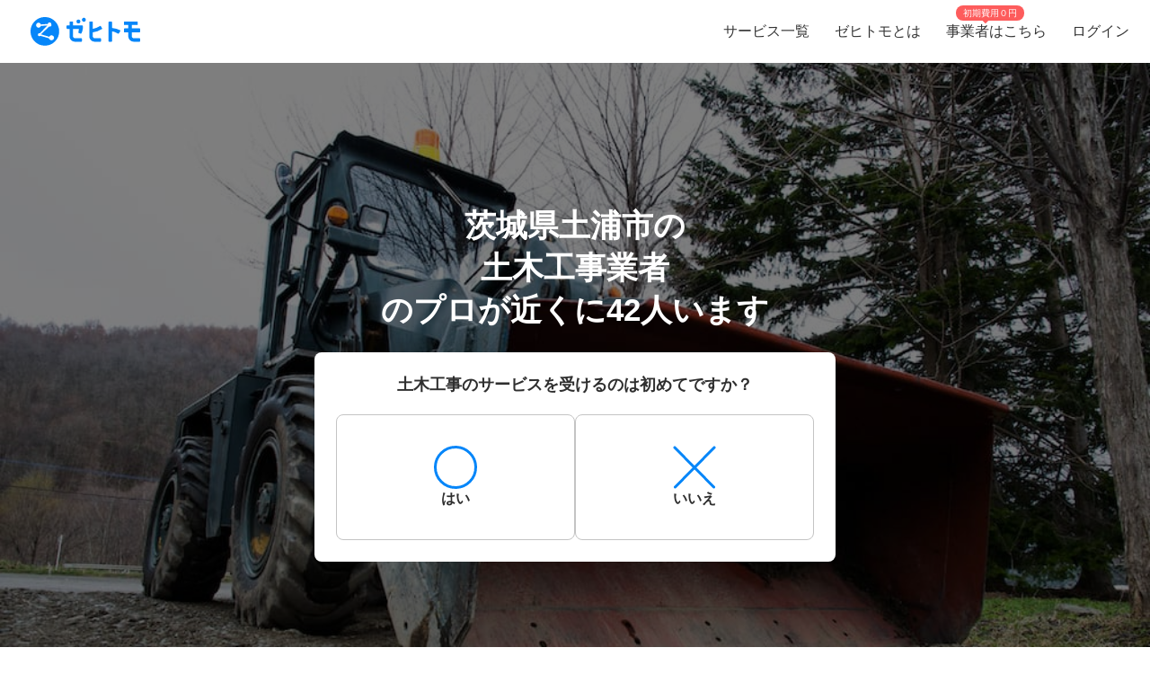

--- FILE ---
content_type: text/html; charset=utf-8
request_url: https://www.zehitomo.com/business/construction/civil-construction/civil-engineer/ibaraki/tsuchiura-shi
body_size: 47945
content:
<!DOCTYPE html><html lang="ja"><head><script>(function(w,i,g){w[g]=w[g]||[];if(typeof w[g].push=='function')w[g].push(i)})
(window,'G-YYKG38V15Z','google_tags_first_party');</script><script async src="/ava3/"></script>
			<script>
				window.dataLayer = window.dataLayer || [];
				function gtag(){dataLayer.push(arguments);}
				gtag('js', new Date());
				gtag('set', 'developer_id.dYzg1YT', true);
				gtag('config', 'G-YYKG38V15Z');
			</script>
			<link rel="preconnect" href="https://api.zehitomo.com"><link rel="preconnect" href="https://www.googletagmanager.com"><link rel="preconnect" href="https://res.cloudinary.com"><link rel="dns-prefetch" href="https://www.google-analytics.com"><link rel="dns-prefetch" href="https://stats.g.doubleclick.net"><link rel="dns-prefetch" href="https://sentry.io"><link rel="dns-prefetch" href="https://connect.facebook.net"><link rel="dns-prefetch" href="https://d.line-scdn.net"><link rel="dns-prefetch" href="https://statics.a8.net"><meta property="z:gtmv" content="1"><script>window.jobTypeId = 'civil-engineer'</script><link rel="dns-prefetch" href="https://www.googleoptimize.com"><link rel="dns-prefetch" href="https://cdn-4.convertexperiments.com"><script>(function(w,l){w[l] = w[l] || [];w[l].push({'gtm.start':new Date().getTime(),event:'gtm.js'});})(window,'dataLayer');</script><script type="text/javascript">
              function addScript(path) {var script = document.createElement("script");script.type = "text/javascript";script.src = path;document.getElementsByTagName("head")[0].appendChild(script);}
              document.documentMode && addScript('https://cdnjs.cloudflare.com/polyfill/v3/polyfill.min.js?version=3.53.1&features=Array.prototype.find,Array.prototype.flatMap,Array.prototype.includes,default,IntersectionObserver,Object.entries,Object.fromEntries,String.prototype.replaceAll');</script><title> 茨城県土浦市で人気（高評価）・近くの土木工事業者一覧 (2026年1月更新) | ゼヒトモ </title><meta name="description" content="茨城県土浦市の土木工事業者ならゼヒトモ。実績、口コミ、よくある質問も掲載。茨城県土浦市で高評価、人気の土木工事業者一覧。依頼を出すと見積もりが届きます。"><meta name="keywords" content=""><meta property="fb:app_id" content="1006530102723385"><meta property="og:title" content="茨城県土浦市で人気（高評価）・近くの土木工事業者一覧"><meta property="og:type" content="website"><meta property="og:image" content="https://res.cloudinary.com/zehitomo/image/upload/v1652747398/assets/openGraphLogo.png"><meta property="og:description" content="茨城県土浦市の土木工事業者ならゼヒトモ。実績、口コミ、よくある質問も掲載。茨城県土浦市で高評価、人気の土木工事業者一覧。依頼を出すと見積もりが届きます。"><meta property="twitter:card" content="summary"><link rel="icon" href="/favicon.ico?v=3"><link rel="canonical" href="https://www.zehitomo.com/business/construction/civil-construction/civil-engineer/ibaraki/tsuchiura-shi"><meta charset="utf-8"><meta name="viewport" content="width=device-width, initial-scale=1, maximum-scale=1"><meta name="apple-mobile-web-app-capable" content="yes"><meta name="apple-mobile-web-app-status-bar-style" content="default"><meta name="apple-mobile-web-app-title" content="Zehitomo"><link rel="apple-touch-icon-precomposed" href="/static/images/apple-touch-icon-152x152.png"><meta name="msapplication-TileImage" content="/static/images/ms-touch-icon-144x144.png"><meta name="msapplication-TileColor" content="var(--primary-color)"><meta name="mobile-web-app-capable" content="yes"><link rel="icon" sizes="192x192" href="/static/images/chrome-touch-icon-192x192.png"><style>
          a:focus,
          a:active,
          button:focus,
          button:active {
            outline: none !important;
          }
        </style><script type="application/ld+json">{"@context":"https://schema.org","@type":"LocalBusiness","name":"茨城県土浦市で人気（高評価）・近くの土木工事業者一覧 (2026年1月更新)","description":"茨城県土浦市の土木工事業者ならゼヒトモ。実績、口コミ、よくある質問も掲載。茨城県土浦市で高評価、人気の土木工事業者一覧。依頼を出すと見積もりが届きます。","image":"https://res.cloudinary.com/zehitomo-dev/image/upload/v1550739229/mwlxwn6lmh7imm48evbr.jpg","address":{"@type":"PostalAddress","postalCode":"","addressRegion":"茨城県","addressLocality":"土浦市","addressCountry":"JP"},"aggregateRating":{"@type":"AggregateRating","bestRating":5,"worstRating":1,"ratingValue":4.54,"reviewCount":6}}</script><link rel="preload" as="image" href="https://www.zehitomo.com/cloudinary/zehitomo-dev/image/upload/c_fill,w_1000,dpr_1.0,f_auto,q_auto/v1550739229/mwlxwn6lmh7imm48evbr.jpg" imagesrcset="https://www.zehitomo.com/cloudinary/zehitomo-dev/image/upload/c_fill,w_360,h_360,dpr_1.0,f_auto,q_auto/v1550739229/mwlxwn6lmh7imm48evbr.jpg 359w, https://www.zehitomo.com/cloudinary/zehitomo-dev/image/upload/c_fill,w_600,dpr_1.0,f_auto,q_auto/v1550739229/mwlxwn6lmh7imm48evbr.jpg 599w, https://www.zehitomo.com/cloudinary/zehitomo-dev/image/upload/c_fill,w_1000,dpr_1.0,f_auto,q_auto/v1550739229/mwlxwn6lmh7imm48evbr.jpg 999w" class="jsx-2013337885"><script type="application/ld+json">{"@context":"https://schema.org","@type":"BreadcrumbList","itemListElement":[{"@type":"ListItem","item":{"@id":"/","name":"Zehitomo"},"position":1},{"@type":"ListItem","item":{"@id":"//business","name":"ビジネス"},"position":2},{"@type":"ListItem","item":{"@id":"//business/construction","name":"工事"},"position":3},{"@type":"ListItem","item":{"@id":"//business/construction/civil-construction","name":"土木工事"},"position":4},{"@type":"ListItem","item":{"@id":"//business/construction/civil-construction/civil-engineer","name":"土木工事業者"},"position":5},{"@type":"ListItem","item":{"@id":"//business/construction/civil-construction/civil-engineer/ibaraki","name":"茨城県の土木工事"},"position":6},{"@type":"ListItem","item":{"@id":"//business/construction/civil-construction/civil-engineer/ibaraki/tsuchiura-shi","name":"土浦市内の近くの土木工事のプロを探す"},"position":7}]}</script><meta name="next-head-count" content="25"><script defer="" nomodule="" src="/_next/static/chunks/polyfills-5cd94c89d3acac5f.js"></script><script src="/_next/static/chunks/webpack-78b22dd882e48852.js" defer=""></script><script src="/_next/static/chunks/framework-568b840ecff66744.js" defer=""></script><script src="/_next/static/chunks/main-6e29b0cd1aefcbf8.js" defer=""></script><script src="/_next/static/chunks/pages/_app-ea8e72a766fdd224.js" defer=""></script><script src="/_next/static/chunks/4456-c9ec95788fad74ef.js" defer=""></script><script src="/_next/static/chunks/1216-df932ff82039c741.js" defer=""></script><script src="/_next/static/chunks/3471-a8e62c4bce619dad.js" defer=""></script><script src="/_next/static/chunks/515-80fa5a25d9c42ea6.js" defer=""></script><script src="/_next/static/chunks/5502-80710babed3a345f.js" defer=""></script><script src="/_next/static/chunks/232-ad127cb1890d042d.js" defer=""></script><script src="/_next/static/chunks/9919-eab0224024c414c0.js" defer=""></script><script src="/_next/static/chunks/5304-0842b30aada6eeb0.js" defer=""></script><script src="/_next/static/chunks/5554-b4168d40fc3d9785.js" defer=""></script><script src="/_next/static/chunks/1652-be506c7ff3106fbc.js" defer=""></script><script src="/_next/static/chunks/3137-4fbd0d853521e46e.js" defer=""></script><script src="/_next/static/chunks/pages/vertical-87d64659e721e059.js" defer=""></script><script src="/_next/static/PnWf-ovp-LxyKg7LwduDh/_buildManifest.js" defer=""></script><script src="/_next/static/PnWf-ovp-LxyKg7LwduDh/_ssgManifest.js" defer=""></script><script src="/_next/static/PnWf-ovp-LxyKg7LwduDh/_middlewareManifest.js" defer=""></script><style>*,:after,:before{box-sizing:border-box}html{font-family:sans-serif;line-height:1.15;-webkit-text-size-adjust:100%;-webkit-tap-highlight-color:rgba(0,0,0,0)}article,footer,header,main,nav,section{display:block}body{margin:0;font-family:-apple-system,BlinkMacSystemFont,Segoe UI,Roboto,Helvetica Neue,Arial,Noto Sans,sans-serif,Apple Color Emoji,Segoe UI Emoji,Segoe UI Symbol,Noto Color Emoji;font-size:1rem;font-weight:400;line-height:1.5;color:#212529;text-align:left;background-color:#fff}h1,h2,h3{margin-top:0;margin-bottom:.5rem}p{margin-top:0}p{margin-bottom:1rem}ol,ul{margin-top:0;margin-bottom:1rem}a{color:#007bff;text-decoration:none;background-color:transparent}a:hover{color:#0056b3;text-decoration:underline}img{border-style:none}img,svg{vertical-align:middle}svg{overflow:hidden}label{display:inline-block;margin-bottom:.5rem}button{border-radius:0}button:focus{outline:1px dotted;outline:5px auto -webkit-focus-ring-color}button{margin:0;font-family:inherit;font-size:inherit;line-height:inherit}button{overflow:visible}button{text-transform:none}[type=button],button{-webkit-appearance:button}[type=button]:not(:disabled),button:not(:disabled){cursor:pointer}[type=button]::-moz-focus-inner,button::-moz-focus-inner{padding:0;border-style:none}body,html{height:100%}body{font-feature-settings:"kern","liga","pnum";-webkit-font-smoothing:antialiased}#__next{height:100%}button svg{pointer-events:none}html{font-family:Arial,Hiragino Kaku Gothic ProN,Hiragino Sans,Meiryo,sans-serif;font-feature-settings:"kern","liga","pnum";font-size:14px;-webkit-font-smoothing:antialiased}body{font-family:Arial,Hiragino Kaku Gothic ProN,Hiragino Sans,Meiryo,sans-serif}h1,h2,h3{font-style:normal;font-weight:700;line-height:1.5em;margin:.5em 0}h1{font-size:36px}h2{font-size:24px}h3{font-size:18px}p{font-size:14px;line-height:1.5em}@media screen and (min-width:768px){h1{font-size:48px}h2{font-size:36px}h3{font-size:24px}}:root{--accent-color:#ff6a8e;--accent-color-hover:#ff9bb1;--black-color:#2f2f2f;--danger-color:#ff5252;--disabled-background-color:#eee;--error-color:var(--danger-color);--gray-light-color:#b4b4b4;--gray-light-color-v2:#c4c4c4;--gray-dark-color:#666;--primary-color:#0686f9;--primary-color-hover:#046cc7;--primary-color-lightest:#edf5fc;--primary-color-sub:#d9ebfa;--secondary-color:#e7e7e7;--secondary-stronger-color:#aaa;--off-white-color:#f5f5f5;--white-color:#fff;--border-radius:4px;--neutral-gray-700:#303c45;--neutral-gray-500:#73777a;--button-border-radius:4px;--button-round-border-radius:20px;--button-font-size:14px;--breadcrumb-mb:9px;--images-field-columns:2;--images-field-gap:14px;--input-height:2.875rem;--input-padding-x:0.625rem;--new-request-form-footer-padding:1rem;--new-request-form-header-padding:0 0 16px 0;--new-request-form-header-text-align:left;--new-request-form-header-minor-text-align:left;--new-request-form-footer-border:1px solid var(--secondary-color);--new-request-form-footer-button-min-width:140px;--new-request-form-footer-small-button-min-width:100px;--radio-margin-right:0.625rem;--radio-field-renderer-background:var(--white-color);--radio-field-renderer-border:1px solid var(--secondary-color);--radio-field-renderer-border-radius:4px;--radio-field-renderer-label-color:#545454;--radio-field-renderer-label-font-size:16px;--radio-field-renderer-label-font-weight:400;--radio-field-renderer-padding:12px 16px 12px 8px;--radio-group-background:transparent;--radio-group-border-radius:0;--radio-group-columns:1;--radio-group-item-border-bottom:0;--radio-group-item-margin:0 0 6px;--separator-color:#c4c4c4;--wizard-border-radius:0}@media screen and (min-width:1024px){:root{--breadcrumb-mb:0}}@media screen and (min-width:480px){:root{--images-field-columns:3;--new-request-form-header-minor-text-align:center}}@media screen and (min-width:640px){:root{--wizard-border-radius:4px}}.Layout_container__M4ttJ{display:flex;flex-direction:column;height:100%;isolation:isolate}.Layout_content__CuzQZ{flex:1 1 auto}.Header_container__95ZFx{align-items:center;background-color:#fff;display:grid;flex-shrink:0;height:45px;padding:0 .25rem}@media only screen and (min-width:1024px){.Header_container__95ZFx{font-size:16px;height:70px;padding:0 .625rem}}.Header_container-has-menu__IISll{grid-template-columns:65px auto}@media only screen and (min-width:1024px){.Header_container-has-menu__IISll{grid-template-columns:auto 1fr auto}}.Header_toggleicon__HN9NJ{background-color:transparent;border:0;color:#666;height:-moz-min-content;height:min-content;margin-right:16px;outline:none;padding:1px 6px;width:-moz-min-content;width:min-content}.Header_toggleicon__HN9NJ svg{color:#666;font-weight:300}@media only screen and (min-width:1024px){.Header_toggleicon__HN9NJ{display:none}}.Header_logo__6sg2H{justify-self:left}@media only screen and (min-width:1024px){.Header_logo__6sg2H{justify-self:left;margin:0 2.875rem 0 1.25rem}}.Header_logo__6sg2H:focus svg{outline:1px solid #2f2f2f}.Header_menu___vbYh{height:100vh;left:0;pointer-events:none;position:fixed;top:0;width:100%;z-index:10}@media only screen and (min-width:1024px){.Header_menu___vbYh{align-items:center;display:flex;height:100%;justify-self:flex-end;pointer-events:unset;position:unset;width:unset}}.Header_overlay__28vBW{background-color:rgba(85,85,85,.5);height:100%;opacity:0;transition:opacity .3s ease-out}@media only screen and (min-width:1024px){.Header_overlay__28vBW{display:none}}.Header_close__3w7QX{background-color:transparent;border:0;color:#2f2f2f;font-size:16px;padding-top:7px;position:absolute;right:60px;z-index:15}@media only screen and (min-width:1024px){.Header_close__3w7QX{display:none;padding:0;width:100%}}.Header_content-container__Q3iLr{background-color:#fff;height:100%;list-style:none;margin:0;padding:0;position:fixed;top:0;transform:translateX(150%);transition:transform .3s ease-out;width:80vw}@media only screen and (min-width:1024px){.Header_content-container__Q3iLr{display:flex;position:unset;transform:unset;width:unset}}.Header_list__1JFe2{list-style:none;margin:0;padding:0;white-space:nowrap}@media only screen and (min-width:1024px){.Header_list__1JFe2{display:flex}}.Header_link__gECiy{align-items:center;background:none;border:0;color:#343434;display:flex;padding:1rem;position:relative;width:100%}.Header_link__gECiy *{pointer-events:none}.Header_link__gECiy.Header_top-link__VTyke{margin-top:40px}@media only screen and (min-width:1024px){.Header_link__gECiy{height:unset}}.Header_link__gECiy:focus,.Header_link__gECiy:hover{background-color:#f5f5f5;color:#343434;text-decoration:none}.Header_link__gECiy svg{margin-right:.4rem}@media only screen and (min-width:1024px){.Header_link__gECiy svg{display:none}}.Header_link__gECiy span:only-child{margin-left:calc(18px + .4rem)}@media only screen and (min-width:1024px){.Header_link__gECiy span:only-child{margin-left:0}.Header_menu___vbYh .Header_list__1JFe2{height:100%}.Header_menu___vbYh .Header_link__gECiy{height:100%;padding:0 1rem}}.Header_menu___vbYh .Header_link__gECiy:focus,.Header_menu___vbYh .Header_link__gECiy:hover{background-color:#f5f5f5;color:#343434;text-decoration:none}@media only screen and (min-width:1024px){.Header_menu___vbYh .Header_link__gECiy:focus,.Header_menu___vbYh .Header_link__gECiy:hover{background:unset;position:relative}.Header_menu___vbYh .Header_link__gECiy:focus:after,.Header_menu___vbYh .Header_link__gECiy:hover:after{background-color:#b4b4b4;bottom:0;content:"";height:3px;left:0;position:absolute;width:100%}}.Header_notification-area__hzSdt{display:flex;grid-gap:1.625rem;gap:1.625rem;justify-content:right}.Header_desktop__1nZRI{display:none}@media only screen and (min-width:1024px){.Header_desktop__1nZRI{display:block}.Header_mobile__UBieV{display:none}}.Header_menu-item-attention-text-bubble__MUBAy{align-items:flex-start;background-color:#fd5c5c;border-radius:10px;color:#fff;display:flex;flex-direction:row;font-size:12px;height:20px;margin-left:5px;padding:1px 8px;width:88px}@media only screen and (min-width:1024px){.Header_menu-item-attention-text-bubble__MUBAy{font-size:10px;height:17px;left:18%;line-height:15px;margin:0;position:absolute;top:6px;transform-style:preserve-3d;width:76px}.Header_menu-item-attention-text-bubble__MUBAy:after{background-color:#fd5c5c;content:"";height:12px;left:calc(50% - 6px);position:absolute;top:8px;transform:rotate(45deg) translateZ(-1px);width:6px}}.Logo_root__inT72{--header-desktop-height:48px;--footer-desktop-height:38px;width:auto}.Logo_color-white__RrjJ3{color:#fff}.Logo_color-blue__XrtnC{color:#0686f9}.Logo_footer__f0wDt{height:27px}@media only screen and (min-width:1024px){.Logo_footer_react__tehAX{height:var(--footer-desktop-height)}}.Logo_header__CkNH7{height:45px}.Logo_header_react__CaTzT{padding:.57rem}@media only screen and (min-width:1024px){.Logo_header_react__CaTzT{height:var(--header-desktop-height)}}.Footer_wrapper__uwQxb{background-color:#212121;color:#b4b4b4;padding:2rem .5rem}@media screen and (min-width:1024px){.Footer_wrapper__uwQxb{padding:4rem}}.Footer_wrapper__uwQxb a{font-weight:lighter}.Footer_wrapper__uwQxb a,.Footer_wrapper__uwQxb a :hover{color:#b4b4b4;text-decoration:none}@media screen and (min-width:1024px){.Footer_wrapper__uwQxb .Footer_content-top__pEFl3{display:flex;justify-content:space-between;padding-bottom:1rem}}.Footer_logo__7PU8Q{align-items:flex-start;display:flex;flex-direction:column}@media screen and (min-width:1024px){.Footer_icons-container__cIoGn{display:flex;flex-direction:column}}.Footer_icons__0o9X9{display:flex;justify-content:space-between;padding:0 1rem;width:100%}@media screen and (min-width:1024px){.Footer_icons__0o9X9{flex-direction:column;justify-content:flex-start;padding:1rem 0}.Footer_social-icons__rYJau{padding-top:1rem}}.Footer_social-icons__rYJau a{padding:0 .475rem}.Footer_social-icons__rYJau a img{filter:opacity(.75);width:24px}@media screen and (min-width:1024px){.Footer_social-icons__rYJau a img{width:32px}}.Footer_top-menus__dCozn{border-top:1px solid #545454;display:flex;flex-direction:column;width:100%}@media screen and (min-width:1024px){.Footer_top-menus__dCozn{border:0;flex-direction:row;width:60%}}.Footer_categories__yr9AU{display:flex;width:100%}@media screen and (min-width:1024px){.Footer_categories__yr9AU{border-bottom:1px solid #545454;border-top:1px solid #545454;padding:.25rem 0}}.Footer_language-and-company__1Bs61{align-items:center;display:inline-flex;justify-content:flex-end;padding-right:2rem;padding-top:2rem;width:100%}.Footer_privacy-mark-container__UZMr1{align-items:center;background:#fff;display:flex;height:115px;justify-content:center;margin:calc(115px / 4);width:115px}.Collapsible_container__CTpDH{border-bottom:1px solid #545454;display:inline-block;padding:.5rem 1rem;width:100%}@media screen and (min-width:1024px){.Collapsible_container__CTpDH{border:0;padding:0 1rem}.Collapsible_container-horizontal__UnrXi{display:flex}}.Collapsible_container__CTpDH h2{font-size:1rem;font-weight:700;line-height:1.2;margin:0;padding:1rem 0}.Collapsible_heading-button__j1FDW{align-items:center;background:transparent;border:0;color:inherit;cursor:pointer;display:flex;font-size:1rem;font-weight:700;justify-content:space-between;padding:0;white-space:nowrap;width:100%}@media screen and (min-width:1024px){.Collapsible_heading-button__j1FDW{width:auto}}.Collapsible_heading-button__j1FDW:hover{text-decoration:none}@media screen and (min-width:1024px){.Collapsible_heading-button-horizontal__xp_Og{padding-right:1rem}.Collapsible_heading-button__j1FDW>svg{display:none}.Collapsible_animate-height__TDodW{align-items:center;display:flex;height:auto!important}.Collapsible_animate-height__TDodW>div{display:block!important}}.Collapsible_content__m_7aR{padding-bottom:1rem;padding-left:1rem}@media screen and (min-width:1024px){.Collapsible_content__m_7aR{height:auto!important;padding:0}}.MenuCollapsible_list__NNr3G{list-style-type:none;margin:0;padding:0}@media screen and (min-width:768px){.MenuCollapsible_list-horizontal__QjSul{display:flex;flex-wrap:wrap}}.MenuCollapsible_item__N86Tg{padding:.5rem 0}@media screen and (min-width:768px){.MenuCollapsible_item__N86Tg{padding:0}}@media screen and (min-width:768px){.MenuCollapsible_item-horizontal__Kt13A{padding:0 1rem}}.MenuCollapsible_item__N86Tg a{color:#b4b4b4;text-decoration:none}.MenuCollapsible_item__N86Tg a:hover{color:#fff}.Breadcrumbs_breadcrumbs__zgFzx{color:#666;list-style-type:none;padding:0}.Breadcrumbs_align-center__PwAlb{margin:0 auto;text-align:center}.Breadcrumbs_list-item__W4T5O{color:#666;display:inline-block;margin:0 .5rem var(--breadcrumb-mb,0)}.Breadcrumbs_list-item__W4T5O:first-child{padding-left:0}.Breadcrumbs_list-item__W4T5O:last-child{padding-right:0}.Breadcrumbs_list-item__W4T5O:after{content:"»";position:relative;right:-.5rem}.Breadcrumbs_list-item__W4T5O:last-child:after{display:none}.Breadcrumbs_list-item-link__Deo0X{color:#666;display:inline-block}.Pagination_list__LAvIt{align-items:center;display:flex;flex-direction:column;list-style:none;margin:0;padding:0}@media screen and (min-width:480px){.Pagination_list__LAvIt{flex-direction:row}}.Pagination_pagination-item-container___Ksj_{align-items:center;display:flex;justify-content:center}.Pagination_button__U7VJ2{border:2px solid #0686f9;border-radius:4px;box-sizing:border-box;font-weight:600;min-width:9.0625rem;text-align:center}.Pagination_button__U7VJ2:hover{border-color:#046cc7}.Pagination_item__5KuNC{color:#2f2f2f;font-size:1.25em}.Pagination_item__5KuNC>*{padding:.5rem 1.5rem}.Pagination_item__5KuNC a{color:#0686f9;display:block;text-decoration:none}.Pagination_item__5KuNC a:hover{color:#046cc7}.Pagination_last__UnLnK{margin-left:0;padding-top:10px}@media screen and (min-width:480px){.Pagination_last__UnLnK{margin-left:1rem;padding-top:0}}.Pagination_number__ePcxo a:hover{text-decoration:underline}.Button_button__UC7cn{border:0;color:#fff;font-size:var(--button-font-size);font-weight:700;line-height:1;padding:15px 16px;text-align:center;text-transform:uppercase}.Button_button__UC7cn.Button_full-width__k9Yeu{width:100%}.Button_button__UC7cn.Button_slim__Lwnw0{background-color:var(--primary-color)}.Button_button__UC7cn.Button_slim__Lwnw0:focus:not(:disabled),.Button_button__UC7cn.Button_slim__Lwnw0:hover:not(:disabled){background-color:var(--primary-color-hover)}.Button_button__UC7cn:disabled{opacity:.5}.Button_button__UC7cn.Button_slim__Lwnw0{border-radius:10px;padding:12px}.Button_button__UC7cn.Button_no-wrap__0njh_{text-wrap:nowrap}.CardListV2_container___d5GF{align-items:center;display:flex;flex-direction:column;margin:auto;max-width:800px}.CardListV2_cards__SSOx4{display:flex;flex-direction:column;grid-gap:8px;gap:8px;width:100%}@media only screen and (min-width:1024px){.CardListV2_cards__SSOx4{grid-gap:16px;gap:16px;margin-bottom:24px}}.CardListV2_card-container__zPeD2{--card-loader-height:205px;overflow:hidden}@media only screen and (min-width:1024px){.CardListV2_card-container__zPeD2{--card-loader-height:238px;margin:0}}.CardListV2_load-more-mobile__jsi5M{background-color:#fff;border:1px solid var(--gray-light-color-v2);border-radius:var(--button-round-border-radius);color:var(--black-color);display:block;font-weight:400;margin:24px auto;padding:8px;text-align:center;width:273px}.CardListV2_load-more-mobile__jsi5M:hover{border-color:#0686f9;color:#0686f9}@media only screen and (min-width:1024px){.CardListV2_load-more-mobile__jsi5M{display:none}}.CardListV2_load-more-mobile__jsi5M path{fill:#2f2f2f}.CardListV2_pagination__cGyS9{display:block;margin-bottom:16px}.CardListV2_pagination__cGyS9.CardListV2_hide-pagination__dqTIt{display:none}.CardListV2_pro-count-header__ZyuHv{align-self:flex-start;font-size:12px;font-weight:700;padding-left:24px}@media only screen and (min-width:1024px){.CardListV2_pro-count-header__ZyuHv{font-size:16px;padding-left:0}}.ProCard_pro-card-layout-container__WSjSz{border:1px solid #e7e7e7;border-top:0 solid #e7e7e7}.ProCard_description-section__1EPvu{margin:8px 0 16px;white-space:pre-wrap;word-break:auto-phrase;word-wrap:break-word}.ProCard_pro-pricing-menu-container__GC60k{display:flex;grid-gap:8px;gap:8px;margin-bottom:16px;overflow:auto;white-space:nowrap}@media screen and (min-width:768px){.ProCard_pro-pricing-menu-container__GC60k{display:grid;grid-template-columns:repeat(2,1fr);white-space:normal}}.ProCard_pro-pricing-menu-container__GC60k a{min-width:90%;text-decoration:none}@media screen and (min-width:768px){.ProCard_pro-pricing-menu-container__GC60k a{width:100%}}.ProCard_auto-adjust-columns__As5ga{display:flex;flex-direction:column;grid-gap:16px;gap:16px;width:100%}@media screen and (min-width:800px){.ProCard_auto-adjust-columns__As5ga{flex-direction:row}}.ProCardHeader_header__FHhY6{--font-size-pro-name:20px;--font-size-pro-title:16px;background:linear-gradient(90deg,#e1eefe,#eff6ff);border-radius:12px 12px 0 0;cursor:pointer;display:flex;flex-direction:column;padding:16px;position:relative}@media only screen and (min-width:1024px){.ProCardHeader_header__FHhY6{--font-size-pro-name:26px;--font-size-pro-title:20px}}.ProCardHeader_header__FHhY6 .ProCardHeader_header-top-row__Bof9p{justify-content:flex-start;margin-bottom:8px}.ProCardHeader_header__FHhY6 .ProCardHeader_header-bottom-row__x6ecS,.ProCardHeader_header__FHhY6 .ProCardHeader_header-top-row__Bof9p{align-items:center;display:flex}.ProCardHeader_header__FHhY6 .ProCardHeader_header-middle-row__OdgD_ h3{margin:0}.ProCardHeader_header__FHhY6 .ProCardHeader_header-bottom-row__x6ecS{justify-content:space-between}.ProCardHeader_header__FHhY6 .ProCardHeader_avatar__EBWv4{--avatar-img-size:64px}@media only screen and (min-width:1024px){.ProCardHeader_header__FHhY6 .ProCardHeader_avatar__EBWv4{--avatar-img-size:112px}}.ProCardHeader_header__FHhY6 .ProCardHeader_pro-title__YeQj0{font-size:var(--font-size-pro-title);font-weight:600;margin:0 0 0 8px}.ProCardHeader_header__FHhY6 .ProCardHeader_tier-rate-container__LZQmZ{align-items:center;color:#4d5156;display:flex;font-weight:700;grid-gap:8px;gap:8px}.ProCardHeader_header__FHhY6 .ProCardHeader_tier__l91Ud{align-items:center;background-color:var(--white-color);border-radius:20px;display:inline-flex;padding:4px 10px}.ProCardHeader_header__FHhY6 .ProCardHeader_tier__l91Ud .ProCardHeader_tier-name__3B6vR{font-size:12px;font-weight:700}.ProCardHeader_header__FHhY6 .ProCardHeader_rating__kR_Dh{display:flex;font-size:14px;grid-gap:3px;gap:3px;justify-content:space-between}.ProCardHeader_header__FHhY6 .ProCardHeader_name-container__ISYZD{color:var(--black-color);display:inline-block;font-size:var(--font-size-pro-name);font-weight:600;margin:8px 0}.ProCardHeader_header__FHhY6 .ProCardHeader_name-container__ISYZD:hover{text-decoration:none}.ProCardHeader_header__FHhY6 .ProCardHeader_location__MAq9m{align-items:center;display:flex;grid-gap:6px;gap:6px}.ProCardHeader_header__FHhY6 .ProCardHeader_pro-profile-button-container-full__PR4mY{display:none}.ProCardHeader_header__FHhY6 .ProCardHeader_pro-profile-button-container-condensed__TF8qB{flex:0 1}@media only screen and (min-width:768px){.ProCardHeader_header__FHhY6 .ProCardHeader_pro-profile-button-container-full__PR4mY{display:block}.ProCardHeader_header__FHhY6 .ProCardHeader_pro-profile-button-container-condensed__TF8qB{display:none}}.ProCardServiceLocation_service-location-text__tyU91{color:#2f2f2f;font-weight:700;margin-right:8px}.ProCardServiceLocation_service-location-content__TjkHO{border:1.5px solid #0686f9;border-radius:20px;color:#0686f9;font-size:12px;font-weight:700;padding:4px 16px}.ProCardLayout_container__MiEO_{--avatar-img-size:50px;--horizontal-grid-gap:8px;--vertical-grid-gap:8px;background-color:var(--white-color);display:grid;grid-gap:var(--vertical-grid-gap) var(--horizontal-grid-gap);gap:var(--vertical-grid-gap) var(--horizontal-grid-gap);grid-template-areas:"avatar userinfo" "location location" "pricingmenu pricingmenu" "pro-profile-short pro-profile-short" "pro-profile-extended pro-profile-extended";grid-template-columns:var(--avatar-img-size) 1fr;min-height:var(--card-loader-height);padding:16px}@media only screen and (min-width:1024px){.ProCardLayout_container__MiEO_{--horizontal-grid-gap:16px;grid-template-areas:"avatar userinfo" "avatar location" "avatar pricingmenu" "avatar pro-profile-short" "pro-profile-extended pro-profile-extended";min-height:var(--card-loader-height);padding:24px}}.ProCardLayout_container__MiEO_.ProCardLayout_no-user-info__i7W8R{grid-template-areas:"pricingmenu pricingmenu" "pro-profile-extended pro-profile-extended"}@media only screen and (min-width:1024px){.ProCardLayout_container__MiEO_.ProCardLayout_no-user-info__i7W8R{grid-template-areas:"pro-profile-extended pro-profile-extended"}}.ProCardLayout_pro-profile-extended__PELEz{grid-area:pro-profile-extended}.PricingMenuItem_container__vdPSI{--font-size:14px;background-color:var(--white-color,#fff);font-weight:700;width:100%}@media screen and (min-width:1024px){.PricingMenuItem_container__vdPSI{--font-size:16px}}.PricingMenuItem_container__vdPSI.PricingMenuItem_raised__E6he0{border:0;border-radius:8px;box-shadow:2px 3px 4px 3px rgba(47,47,47,.16);padding:16px}.PricingMenuItem_container__vdPSI.PricingMenuItem_has-border__OqAlY{border:1px solid #e7e7e7;box-shadow:none;display:flex;flex-direction:column;height:100%;justify-content:space-between;padding:8px;white-space:normal}.PricingMenuItem_container__vdPSI p{margin-bottom:0}.PricingMenuItem_price__MU02s{color:var(--accent-color,#ff6a8e);font-size:var(--font-size);text-align:right}.PricingMenuItem_price-raised__qOleT{line-height:1.6}.PricingMenuItem_main-content__IYxtq{display:flex}.PricingMenuItem_main-content__IYxtq .PricingMenuItem_description__jlElf{color:var(--black-color,#2f2f2f);flex:1 1 100%;font-size:var(--font-size);text-align:left}.PricingMenuItem_main-content__IYxtq .PricingMenuItem_description-raised__WhCXt{line-height:1.6}.ReadMoreV2_read-more-container__cSWxa{position:relative;width:100%}.ReadMoreV2_full-text-measure__f0joS{height:auto;left:0;position:absolute;top:0;visibility:hidden;width:100%;z-index:-1}.ReadMoreV2_full-text-measure__f0joS,.ReadMoreV2_text-content__Z99a8{color:var(--gray-dark-color);font-size:14px;line-height:24px;margin:0;padding:0;white-space:pre-line;word-break:break-word}.ReadMoreV2_text-content__Z99a8{overflow:hidden}.ReadMoreV2_text-clamped__C1_JO{-webkit-box-orient:vertical;display:-webkit-box;-webkit-line-clamp:var(--max-lines,3);overflow:hidden;text-overflow:ellipsis}@media only screen and (min-width:1024px){.LandingPage_content__P99eY{margin:auto;max-width:850px}}.LandingPage_section-dark__hnkp2,.LandingPage_section__24NFy{background-color:#fff;flex-direction:column;justify-content:center;padding:20px 16px 24px}.LandingPage_section-dark__hnkp2 h3{color:#2f2f2f}.LandingPage_section-dark__hnkp2{background-color:#f5f5f5}.LandingPage_table-of-contents-item__lEXvY{scroll-margin-top:50px}.LandingPage_breadcrumbs__4BAcY{margin:2rem 0}.LandingPage_job-type-heading__9h1Xl{font-size:22px;font-weight:700;margin-bottom:0;padding-bottom:0;text-align:center}@media screen and (min-width:1024px){.LandingPage_job-type-heading__9h1Xl{font-size:24px}}.LandingPage_job-type-heading-vertical-top__1yE3V{padding-bottom:24px}.LandingPage_list-pros-section__NYDdk{padding:4px 0}@media screen and (min-width:1024px){.LandingPage_list-pros-section__NYDdk{padding:16px 0}}.LandingPage_supporters-footer__hbdBi{border-bottom:1px solid var(--gray-light-color-v2)}@media screen and (min-width:1024px){.LandingPage_supporters-footer__hbdBi{border-bottom:0}}.SimpleRequestFormEntry_container__TPTlL{background:#fff;border-radius:8px;margin:24px auto;max-width:600px;padding:24px}.SimpleRequestFormEntry_title__MDag9{color:#2f2f2f;font-size:18px;font-weight:700;line-height:140%;text-align:center}@media screen and (max-width:768px){.SimpleRequestFormEntry_title__MDag9{font-size:14px;margin:0;text-align:center}}.SimpleRequestFormEntry_buttons__z23j0{display:flex;flex-direction:row;grid-gap:24px;gap:24px;justify-items:center;margin-top:20px;padding:0}@media screen and (max-width:480px){.SimpleRequestFormEntry_buttons__z23j0{flex-direction:column;grid-gap:16px;gap:16px;margin-top:16px}}.SimpleRequestFormEntry_button-body__GjC8n{align-items:center;display:flex;flex-direction:column;grid-gap:1.125rem;gap:1.125rem}@media screen and (max-width:480px){.SimpleRequestFormEntry_button-body__GjC8n{align-items:center;flex-direction:row;padding:16px 20px}}.SimpleRequestFormEntry_image-container__LyYh7{height:48px;width:48px}@media screen and (max-width:480px){.SimpleRequestFormEntry_image-container__LyYh7{height:25px;width:25px}}.SimpleRequestFormEntry_form-entry-button__9tDR_{background:#fff;border:1px solid #c4c4c4;border-radius:8px;height:140px;padding:0;width:266px}@media screen and (max-width:480px){.SimpleRequestFormEntry_form-entry-button__9tDR_{height:56px;width:100%}}.SimpleRequestFormEntry_form-entry-button__9tDR_:hover{background:#f5f5f5}.SimpleRequestFormEntry_form-entry-button__9tDR_:active{border:1px solid #0686f9}.SimpleRequestFormEntry_form-entry-button-text__Lh85I{color:#2f2f2f;flex-grow:2;font-size:16px;font-weight:700;line-height:140%}.BannerZipcode_header-entryform-container__nE4W_{padding:0 16px}.BannerZipcodeHeader_header__qHRwJ{color:#fff;font-size:1.5rem;font-weight:700;margin:15px auto;max-width:700px;text-align:center}.BannerZipcodeHeader_header__qHRwJ .BannerZipcodeHeader_emphasis__hu_UD{display:block;font-size:1.7rem}@media(min-width:768px){.BannerZipcodeHeader_header__qHRwJ .BannerZipcodeHeader_emphasis__hu_UD{font-size:2.5rem}}@media(min-width:1024px){.BannerZipcodeHeader_header__qHRwJ{font-size:2.25rem}}.Supporters_container__8ut80{margin:0 auto;max-width:850px}.Supporters_title__gWYes{font-size:24px;font-weight:700;margin:0 0 16px;text-align:center}@media screen and (min-width:1024px){.Supporters_title__gWYes{width:850px}}.Supporters_images___5L_w{align-items:center;display:grid;grid-gap:16px;gap:16px;grid-template-columns:repeat(2,1fr);max-width:850px}@media screen and (min-width:1024px){.Supporters_images___5L_w{grid-template-columns:repeat(4,1fr)}}.ProCTALink_top-page-link__SZEZu{padding:3% 3% 6%;text-align:center}.ProCTALink_top-page-link__SZEZu img:hover{opacity:.6}.ProCTALink_top-page-link__SZEZu a{display:block}.ProCTALink_top-page-link__SZEZu a *{pointer-events:none}.InternalLinkGroups_groups__h3xb4{display:flex;flex-direction:column}@media screen and (min-width:1024px){.InternalLinkGroups_group___L8lK{flex:1 1}}.InternalLinkGroups_group___L8lK:not(:last-child){margin-bottom:16px}.InternalLinkGroups_title__iDAS_{color:#2f2f2f;font-size:16px;font-weight:700;line-height:1.5;margin-bottom:8px}@media screen and (min-width:1024px){.InternalLinkGroups_title__iDAS_{font-size:28px;margin-bottom:16px}}.InternalLinkGroups_pill__MeqoM{background-color:transparent;border:1px solid #2f2f2f;border-radius:30px;color:#2f2f2f;display:inline-block;line-height:1.4rem;margin:0 8px 8px 0;padding:8px 16px;text-decoration:none;width:-moz-fit-content;width:fit-content}.InternalLinkGroups_pill__MeqoM:hover{color:inherit;text-decoration:none}.InternalLinkGroups_pill__MeqoM:last-child{margin-right:0}.BannerStickyButton_banner-container__URCCq{bottom:0;display:flex;font-size:16px;justify-content:center;padding:16px;position:fixed;width:100%;z-index:1000}@media(min-width:1024px){.BannerStickyButton_banner-container__URCCq{display:none}}.BannerStickyButton_banner-container__URCCq button{border-radius:6px!important}.BannerStickyButton_hide-banner__Tggop{display:none!important}.BannerStickyButton_desktop-cta-container__NI_0j{display:none}@media screen and (min-width:1024px){.BannerStickyButton_desktop-cta-container__NI_0j{background-color:transparent;bottom:0;display:flex;font-size:16px;justify-content:center;padding:0 16px 40px;z-index:1}.BannerStickyButton_desktop-cta-container__NI_0j button{border-radius:6px!important}}.RequestFormCTA_button__YEt5I{align-items:stretch;background-color:#0686f9;border:0;border-radius:var(--border-radius);color:#fff;display:flex;min-height:70px;min-width:350px;outline:none;padding:10px;width:100%}@media screen and (min-width:768px){.RequestFormCTA_button__YEt5I{width:750px}}@media screen and (min-width:1024px){.RequestFormCTA_button__YEt5I{width:850px}}.RequestFormCTA_button__YEt5I *{pointer-events:none}.RequestFormCTA_button_drop-shadow__U__vf{filter:drop-shadow(4px 4px 4px rgba(0,0,0,.25))}.RequestFormCTA_button__YEt5I:hover{box-shadow:2px 2px 5px rgba(0,0,0,.2);filter:brightness(95%)}.RequestFormCTA_button__YEt5I:hover .RequestFormCTA_promotional__N4xlp{filter:brightness(105%)}.RequestFormCTA_promotional-container__jmhKO{display:flex;flex:1 1;flex-basis:40px}@media screen and (min-width:321px){.RequestFormCTA_promotional-container__jmhKO{margin:0 16px 0 8px}}@media screen and (min-width:768px){.RequestFormCTA_promotional-container__jmhKO{flex:1 1;flex-basis:94px;max-width:130px}}@media screen and (min-width:1024px){.RequestFormCTA_promotional-container__jmhKO{margin:0 24px}}.RequestFormCTA_promotional__N4xlp{align-self:center;background-color:#ff6a8e;border-radius:14px;display:flex;flex-direction:column;font-size:20px;font-weight:700;height:40px;justify-content:center;line-height:1.3;max-width:64px;text-overflow:ellipsis;white-space:nowrap}@media screen and (min-width:768px){.RequestFormCTA_promotional__N4xlp{font-size:28px;height:40px;max-width:130px;width:94px}}.RequestFormCTA_text-container__32kr1{display:flex;flex:1 1;justify-content:center}.RequestFormCTA_emphasize__V1gqE{font-size:13px;font-weight:700;letter-spacing:.26px;line-height:1.3;padding:6px 0}@media screen and (min-width:1024px){.RequestFormCTA_emphasize__V1gqE{font-size:16px;letter-spacing:.4px;padding:0;text-align:left;text-align:initial}}.RequestFormCTA_emphasize__V1gqE span{font-size:20px;letter-spacing:.4px;line-height:1.3;white-space:nowrap}@media screen and (min-width:1024px){.RequestFormCTA_emphasize__V1gqE span{font-size:28px;letter-spacing:.72px}}.RequestFormCTA_conditional-text___iAPk{display:none}@media screen and (min-width:1024px){.RequestFormCTA_conditional-text___iAPk{display:inline}}.RequestFormCTA_icon-right__o9mjn path{fill:#fff}</style><link rel="stylesheet" href="/_next/static/css/bc8ecc312c321191.css" data-n-g="" media="print" onload="this.media='all'"><noscript><link rel="stylesheet" href="/_next/static/css/bc8ecc312c321191.css"></noscript><link rel="stylesheet" href="/_next/static/css/1bc32ad127764608.css" data-n-p="" media="print" onload="this.media='all'"><noscript><link rel="stylesheet" href="/_next/static/css/1bc32ad127764608.css"></noscript><link rel="stylesheet" href="/_next/static/css/8ad1f51f96dcb0c3.css" data-n-p="" media="print" onload="this.media='all'"><noscript><link rel="stylesheet" href="/_next/static/css/8ad1f51f96dcb0c3.css"></noscript><link rel="stylesheet" href="/_next/static/css/cdc19fca5d8c7cda.css" data-n-p="" media="print" onload="this.media='all'"><noscript><link rel="stylesheet" href="/_next/static/css/cdc19fca5d8c7cda.css"></noscript><noscript data-n-css=""></noscript><style id="__jsx-2013337885">.jumbotron.jsx-2013337885{padding:0;position:relative;height: 100vh ;}.jumbotron.jsx-2013337885>img.jsx-2013337885{width:100%;object-fit:cover;object-position:center;position:static;z-index:-1;height:100%;}</style><style id="__jsx-2905870752">.react-star-rating.jsx-2905870752{-webkit-align-items:center;-webkit-box-align:center;-ms-flex-align:center;align-items:center;display:-webkit-box;display:-webkit-flex;display:-ms-flexbox;display:flex;-webkit-box-pack:center;-webkit-justify-content:center;-ms-flex-pack:center;justify-content:center;}.react-star-rating-number.jsx-2905870752{margin:0;color:#333;font-size:16px;font-weight:600;padding-left:4px;position:relative;top:1px;}.react-star-rating.jsx-2905870752 img.jsx-2905870752{height:12px;margin-right:3px;}.react-star-rating.jsx-2905870752 img.jsx-2905870752:last-child{margin-right:0;}</style></head><body class=""><div id="__next" data-reactroot=""><div class="Layout_container__M4ttJ"><header class="Header_container__95ZFx Header_container-has-menu__IISll" data-test-id="header"><a aria-label="To homepage" class="Header_logo__6sg2H" data-test-id="header-link-home" href="/"><svg class="Logo_root__inT72 Logo_color-blue__XrtnC Logo_header__CkNH7 Logo_header_react__CaTzT" xmlns="http://www.w3.org/2000/svg" viewBox="0 0 222 58.4"><path fill="currentColor" d="M29 0a29 29 0 1 0 0 58 29 29 0 0 0 0-58zm13 47c-2 0-4-2-5-4l-17-5a3 3 0 1 1-1-5l15-16-13 1a5 5 0 1 1 0-3l14-1a3 3 0 0 1 7 1 3 3 0 0 1-4 4L21 35l17 5a5 5 0 1 1 4 7zm55-34a4 4 0 1 0 0-8 4 4 0 0 0 0 8zm9-4a4 4 0 1 0 0-7 4 4 0 0 0 0 7zm115 22l1-1v-6l-1-1h-16v-7h12v-6l-1-1h-26l-1 1v6h9v7h-8l-1 1v6l1 1h8v8c0 6 5 11 11 11h12l1-1v-5l-1-1h-12c-2 0-4-2-4-4v-8h16zM97 32l5 2 1-1c3-6 3-12 3-12v-3l-1-1H86V9h-6l-1 1v7h-5l-1 1v5l1 1h5v15c0 6 5 11 11 11h13l1-1v-5l-1-1H90c-2 0-4-2-4-4V24h12l-1 7v1zm85-5a50 50 0 0 0-17-5V10l-1-1h-5l-1 1v39l1 1h5l1-1V29l5 1 8 4 1-1 3-5v-1zm-37-4l-3-5h-1l-8 4-7 2V10l-1-1h-6v30c0 6 5 11 11 11h12l1-1v-5l-1-1h-12c-2 0-4-2-4-4v-8l9-2 10-5v-1z"></path></svg></a><nav class="Header_menu___vbYh"><div class="Header_overlay__28vBW"></div><div class="Header_content-container__Q3iLr"><div><button class="Header_close__3w7QX"><svg class="mdi-icon " width="24" height="24" fill="currentColor" viewBox="0 0 24 24"><path d="M19,6.41L17.59,5L12,10.59L6.41,5L5,6.41L10.59,12L5,17.59L6.41,19L12,13.41L17.59,19L19,17.59L13.41,12L19,6.41Z"></path></svg></button></div><div><ul class="Header_list__1JFe2" data-cy="header-list"><li class="Header_mobile__UBieV"><a class="Header_link__gECiy Header_top-link__VTyke" href="/"><svg class="mdi-icon " width="18" height="18" fill="currentColor" viewBox="0 0 24 24"><path d="M10,20V14H14V20H19V12H22L12,3L2,12H5V20H10Z"></path></svg><span>ホーム</span></a></li><li class=""><a class="Header_link__gECiy" href="/service-list"><svg class="mdi-icon " width="18" height="18" fill="currentColor" viewBox="0 0 24 24"><path d="M9,5V9H21V5M9,19H21V15H9M9,14H21V10H9M4,9H8V5H4M4,19H8V15H4M4,14H8V10H4V14Z"></path></svg><span>サービス一覧</span></a></li><li class="Header_desktop__1nZRI"><a class="Header_link__gECiy" href="/about"><svg class="mdi-icon " width="18" height="18" fill="currentColor" viewBox="0 0 24 24"><path d="M10,20V14H14V20H19V12H22L12,3L2,12H5V20H10Z"></path></svg><span>ゼヒトモとは</span></a></li><li class=""><a class="Header_link__gECiy" data-gtm-click="gtm-proRegistBtn-header" href="/pro"><svg class="mdi-icon " width="18" height="18" fill="currentColor" viewBox="0 0 24 24"><path d="M10,2H14C15.1,2 16,2.9 16,4V6H20C21.1,6 22,6.9 22,8V19C22,20.1 21.1,21 20,21H4C2.9,21 2,20.1 2,19V8C2,6.9 2.9,6 4,6H8V4C8,2.9 8.9,2 10,2M14,6V4H10V6H14M10.5,17.5L17.09,10.91L15.68,9.5L10.5,14.67L8.41,12.59L7,14L10.5,17.5Z"></path></svg><span>事業者はこちら</span><span class="Header_menu-item-attention-text-bubble__MUBAy">初期費用０円</span></a></li><li class=""><a class="Header_link__gECiy" href="/sign-in" target="_self" rel="noopener noreferrer"><svg class="mdi-icon " width="18" height="18" fill="currentColor" viewBox="0 0 24 24"><path d="M19,3H5C3.89,3 3,3.89 3,5V9H5V5H19V19H5V15H3V19C3,20.1 3.9,21 5,21H19C20.1,21 21,20.1 21,19V5C21,3.89 20.1,3 19,3M10.08,15.58L11.5,17L16.5,12L11.5,7L10.08,8.41L12.67,11H3V13H12.67L10.08,15.58Z"></path></svg><span>ログイン</span></a></li></ul></div></div></nav><div class="Header_notification-area__hzSdt"><button aria-label="Toggle Menu" class="Header_toggleicon__HN9NJ" data-test-id="header-menu-toggle" data-gtm-click="cd_mobileHeaderMenuClicked"><svg class="mdi-icon " width="24" height="24" fill="currentColor" viewBox="0 0 24 24"><path d="M3,6H21V8H3V6M3,11H21V13H3V11M3,16H21V18H3V16Z"></path></svg></button></div></header><main class="Layout_content__CuzQZ"><div><section data-test-id="jumbotron" class="jsx-2013337885 jumbotron"><img src="https://www.zehitomo.com/cloudinary/zehitomo-dev/image/upload/c_fill,w_1000,dpr_1.0,f_auto,q_auto/v1550739229/mwlxwn6lmh7imm48evbr.jpg" srcset="https://www.zehitomo.com/cloudinary/zehitomo-dev/image/upload/c_fill,w_360,h_360,dpr_1.0,f_auto,q_auto/v1550739229/mwlxwn6lmh7imm48evbr.jpg 359w, https://www.zehitomo.com/cloudinary/zehitomo-dev/image/upload/c_fill,w_600,dpr_1.0,f_auto,q_auto/v1550739229/mwlxwn6lmh7imm48evbr.jpg 599w, https://www.zehitomo.com/cloudinary/zehitomo-dev/image/upload/c_fill,w_1000,dpr_1.0,f_auto,q_auto/v1550739229/mwlxwn6lmh7imm48evbr.jpg 999w" alt="土木工事" class="jsx-2013337885"><div style="height:100%;width:auto;background-color:rgba(0, 0, 0, 0.5);display:flex;justify-content:center;align-items:center;padding:0;position:absolute;top:0;left:0;right:0;bottom:0;overflow:hidden"><div class="Banner_content__0sS9Y"><div class="BannerZipcode_header-entryform-container__nE4W_"><h1 class="BannerZipcodeHeader_header__qHRwJ"><span class="BannerZipcodeHeader_emphasis__hu_UD">茨城県土浦市の</span><span class="BannerZipcodeHeader_emphasis__hu_UD">土木工事業者</span><span class="BannerZipcodeHeader_emphasis__hu_UD">のプロが近くに42人います</span></h1><div class="SimpleRequestFormEntry_container__TPTlL"><div class="SimpleRequestFormEntry_title__MDag9">土木工事のサービスを受けるのは初めてですか？</div><div class="SimpleRequestFormEntry_buttons__z23j0"><button class="SimpleRequestFormEntry_form-entry-button__9tDR_"><div class="SimpleRequestFormEntry_button-body__GjC8n"><div class="SimpleRequestFormEntry_image-container__LyYh7"><span style="box-sizing:border-box;display:inline-block;overflow:hidden;width:initial;height:initial;background:none;opacity:1;border:0;margin:0;padding:0;position:relative;max-width:100%"><span style="box-sizing:border-box;display:block;width:initial;height:initial;background:none;opacity:1;border:0;margin:0;padding:0;max-width:100%"><img style="display:block;max-width:100%;width:initial;height:initial;background:none;opacity:1;border:0;margin:0;padding:0" alt="" aria-hidden="true" src="[data-uri]"></span><img alt="label" src="[data-uri]" decoding="async" data-nimg="intrinsic" style="position:absolute;top:0;left:0;bottom:0;right:0;box-sizing:border-box;padding:0;border:none;margin:auto;display:block;width:0;height:0;min-width:100%;max-width:100%;min-height:100%;max-height:100%"><noscript><img alt="label" srcSet="/_next/image?url=%2Fstatic%2Fimages%2Ficons%2Frequest-yes-icon.svg&amp;w=384&amp;q=75 1x" src="/_next/image?url=%2Fstatic%2Fimages%2Ficons%2Frequest-yes-icon.svg&amp;w=384&amp;q=75" decoding="async" data-nimg="intrinsic" style="position:absolute;top:0;left:0;bottom:0;right:0;box-sizing:border-box;padding:0;border:none;margin:auto;display:block;width:0;height:0;min-width:100%;max-width:100%;min-height:100%;max-height:100%" loading="lazy"/></noscript></span></div><div class="SimpleRequestFormEntry_form-entry-button-text__Lh85I">はい</div></div></button><button class="SimpleRequestFormEntry_form-entry-button__9tDR_"><div class="SimpleRequestFormEntry_button-body__GjC8n"><div class="SimpleRequestFormEntry_image-container__LyYh7"><span style="box-sizing:border-box;display:inline-block;overflow:hidden;width:initial;height:initial;background:none;opacity:1;border:0;margin:0;padding:0;position:relative;max-width:100%"><span style="box-sizing:border-box;display:block;width:initial;height:initial;background:none;opacity:1;border:0;margin:0;padding:0;max-width:100%"><img style="display:block;max-width:100%;width:initial;height:initial;background:none;opacity:1;border:0;margin:0;padding:0" alt="" aria-hidden="true" src="[data-uri]"></span><img alt="label" src="[data-uri]" decoding="async" data-nimg="intrinsic" style="position:absolute;top:0;left:0;bottom:0;right:0;box-sizing:border-box;padding:0;border:none;margin:auto;display:block;width:0;height:0;min-width:100%;max-width:100%;min-height:100%;max-height:100%"><noscript><img alt="label" srcSet="/_next/image?url=%2Fstatic%2Fimages%2Ficons%2Frequest-no-icon.svg&amp;w=384&amp;q=75 1x" src="/_next/image?url=%2Fstatic%2Fimages%2Ficons%2Frequest-no-icon.svg&amp;w=384&amp;q=75" decoding="async" data-nimg="intrinsic" style="position:absolute;top:0;left:0;bottom:0;right:0;box-sizing:border-box;padding:0;border:none;margin:auto;display:block;width:0;height:0;min-width:100%;max-width:100%;min-height:100%;max-height:100%" loading="lazy"/></noscript></span></div><div class="SimpleRequestFormEntry_form-entry-button-text__Lh85I">いいえ</div></div></button></div></div></div></div></div></section><div class="LandingPage_breadcrumbs__4BAcY"><ol data-test-id="breadcrumbs" class="Breadcrumbs_breadcrumbs__zgFzx Breadcrumbs_align-center__PwAlb"><li class="Breadcrumbs_list-item__W4T5O"><a class="Breadcrumbs_list-item-link__Deo0X" href="/"><span>ゼヒトモ</span></a></li><li class="Breadcrumbs_list-item__W4T5O"><a class="Breadcrumbs_list-item-link__Deo0X" href="/business"><span itemprop="name">ビジネス</span></a></li><li class="Breadcrumbs_list-item__W4T5O"><a class="Breadcrumbs_list-item-link__Deo0X" href="/business/construction"><span itemprop="name">工事</span></a></li><li class="Breadcrumbs_list-item__W4T5O"><a class="Breadcrumbs_list-item-link__Deo0X" href="/business/construction/civil-construction"><span itemprop="name">土木工事</span></a></li><li class="Breadcrumbs_list-item__W4T5O"><a class="Breadcrumbs_list-item-link__Deo0X" href="/business/construction/civil-construction/civil-engineer"><span itemprop="name">土木工事業者</span></a></li><li class="Breadcrumbs_list-item__W4T5O"><a class="Breadcrumbs_list-item-link__Deo0X" href="/business/construction/civil-construction/civil-engineer/ibaraki"><span itemprop="name">茨城県の土木工事</span></a></li><li class="Breadcrumbs_list-item__W4T5O"><span>土浦市内の近くの土木工事のプロを探す</span></li></ol></div><h2 id="table-of-contents-pro-list" class="LandingPage_section__24NFy LandingPage_job-type-heading__9h1Xl LandingPage_job-type-heading-vertical-top__1yE3V LandingPage_table-of-contents-item__lEXvY">茨城県土浦市の<!-- -->土木工事業者のプロ一覧</h2><div class="LandingPage_section-dark__hnkp2 LandingPage_list-pros-section__NYDdk" id="pros"><div class="CardListV2_container___d5GF" data-test-id="list-pros"><label class="CardListV2_pro-count-header__ZyuHv">42人のプロ</label><div class="CardListV2_cards__SSOx4"><article class="CardListV2_card-container__zPeD2" data-test-id="pro-card"><div class="ProCardHeader_header__FHhY6" role="link" tabindex="0"><div class="ProCardHeader_header-top-row__Bof9p"><div class="ProCardHeader_avatar__EBWv4"><a href="/profile/深谷-能則-AAFvzm0aj/pro/civil-engineer"><div style="height:96px" class="lazyload-placeholder"></div></a></div><label class="ProCardHeader_pro-title__YeQj0">御客様のお考えに合わせたリフォーム</label></div><div class="ProCardHeader_header-middle-row__OdgD_"><div class="ProCardHeader_tier-rate-container__LZQmZ"><div class="ProCardHeader_tier__l91Ud"><span style="box-sizing:border-box;display:inline-block;overflow:hidden;width:initial;height:initial;background:none;opacity:1;border:0;margin:0;padding:0;position:relative;max-width:100%"><span style="box-sizing:border-box;display:block;width:initial;height:initial;background:none;opacity:1;border:0;margin:0;padding:0;max-width:100%"><img style="display:block;max-width:100%;width:initial;height:initial;background:none;opacity:1;border:0;margin:0;padding:0" alt="" aria-hidden="true" src="[data-uri]"></span><img alt="ニューユーザー" src="[data-uri]" decoding="async" data-nimg="intrinsic" class="icon" style="position:absolute;top:0;left:0;bottom:0;right:0;box-sizing:border-box;padding:0;border:none;margin:auto;display:block;width:0;height:0;min-width:100%;max-width:100%;min-height:100%;max-height:100%"><noscript><img alt="ニューユーザー" src="/static/images/tiers/new-user.svg" decoding="async" data-nimg="intrinsic" style="position:absolute;top:0;left:0;bottom:0;right:0;box-sizing:border-box;padding:0;border:none;margin:auto;display:block;width:0;height:0;min-width:100%;max-width:100%;min-height:100%;max-height:100%" class="icon" loading="lazy"/></noscript></span><span class="ProCardHeader_tier-name__3B6vR">ニューユーザー</span></div></div></div><div class="ProCardHeader_header-middle-row__OdgD_"><h3><a href="/profile/深谷-能則-AAFvzm0aj/pro/civil-engineer" class="ProCardHeader_name-container__ISYZD">深谷建築工房</a></h3></div><div class="ProCardHeader_header-bottom-row__x6ecS"><div class="ProCardHeader_location__MAq9m"><span class="ProCardServiceLocation_service-location-text__tyU91">対応可能エリア</span><span class="ProCardServiceLocation_service-location-content__TjkHO">茨城県土浦市</span></div><div class="ProCardHeader_pro-profile-button-container-full__PR4mY"><button class="Button_button__UC7cn Button_full-width__k9Yeu Button_slim__Lwnw0 Button_no-wrap__0njh_" data-test-id="pro-profile-view-button" type="button">このプロの詳細を見る</button></div><div class="ProCardHeader_pro-profile-button-container-condensed__TF8qB"><button class="Button_button__UC7cn Button_full-width__k9Yeu Button_slim__Lwnw0 Button_no-wrap__0njh_" data-test-id="pro-profile-view-button" type="button">詳細を見る</button></div></div></div><div class="ProCardLayout_container__MiEO_ ProCard_pro-card-layout-container__WSjSz ProCardLayout_no-user-info__i7W8R"><div class="ProCardLayout_pro-profile-extended__PELEz"><div><div class="ReadMoreV2_read-more-container__cSWxa "><div class="ReadMoreV2_full-text-measure__f0joS" aria-hidden="true"><div class="ProCard_description-section__1EPvu">建築工事、設備工事などを30年間
御客様の御要望に添える形で、数々の物件を工事して参りましたので、必ずお役に立てることと
考えて折ります。
どうぞ、宜しくお願い致します。</div></div><div class="ReadMoreV2_text-content__Z99a8 ReadMoreV2_text-clamped__C1_JO" style="--max-lines:3"><div class="ProCard_description-section__1EPvu">建築工事、設備工事などを30年間
御客様の御要望に添える形で、数々の物件を工事して参りましたので、必ずお役に立てることと
考えて折ります。
どうぞ、宜しくお願い致します。</div></div></div><div class="ProCard_auto-adjust-columns__As5ga"></div></div></div></div></article><article class="CardListV2_card-container__zPeD2" data-test-id="pro-card"><div class="ProCardHeader_header__FHhY6" role="link" tabindex="0"><div class="ProCardHeader_header-top-row__Bof9p"><div class="ProCardHeader_avatar__EBWv4"><a href="/profile/大輪-幸夫-xWEfYyj0e/pro/civil-engineer"><div style="height:96px" class="lazyload-placeholder"></div></a></div><label class="ProCardHeader_pro-title__YeQj0">大体のご依頼なら（清掃・買物代行・家具組立）</label></div><div class="ProCardHeader_header-middle-row__OdgD_"><div class="ProCardHeader_tier-rate-container__LZQmZ"><div class="ProCardHeader_tier__l91Ud"><span style="box-sizing:border-box;display:inline-block;overflow:hidden;width:initial;height:initial;background:none;opacity:1;border:0;margin:0;padding:0;position:relative;max-width:100%"><span style="box-sizing:border-box;display:block;width:initial;height:initial;background:none;opacity:1;border:0;margin:0;padding:0;max-width:100%"><img style="display:block;max-width:100%;width:initial;height:initial;background:none;opacity:1;border:0;margin:0;padding:0" alt="" aria-hidden="true" src="[data-uri]"></span><img alt="ニューユーザー" src="[data-uri]" decoding="async" data-nimg="intrinsic" class="icon" style="position:absolute;top:0;left:0;bottom:0;right:0;box-sizing:border-box;padding:0;border:none;margin:auto;display:block;width:0;height:0;min-width:100%;max-width:100%;min-height:100%;max-height:100%"><noscript><img alt="ニューユーザー" src="/static/images/tiers/new-user.svg" decoding="async" data-nimg="intrinsic" style="position:absolute;top:0;left:0;bottom:0;right:0;box-sizing:border-box;padding:0;border:none;margin:auto;display:block;width:0;height:0;min-width:100%;max-width:100%;min-height:100%;max-height:100%" class="icon" loading="lazy"/></noscript></span><span class="ProCardHeader_tier-name__3B6vR">ニューユーザー</span></div></div></div><div class="ProCardHeader_header-middle-row__OdgD_"><h3><a href="/profile/大輪-幸夫-xWEfYyj0e/pro/civil-engineer" class="ProCardHeader_name-container__ISYZD">株式会社いろはや</a></h3></div><div class="ProCardHeader_header-bottom-row__x6ecS"><div class="ProCardHeader_location__MAq9m"><span class="ProCardServiceLocation_service-location-text__tyU91">対応可能エリア</span><span class="ProCardServiceLocation_service-location-content__TjkHO">茨城県土浦市</span></div><div class="ProCardHeader_pro-profile-button-container-full__PR4mY"><button class="Button_button__UC7cn Button_full-width__k9Yeu Button_slim__Lwnw0 Button_no-wrap__0njh_" data-test-id="pro-profile-view-button" type="button">このプロの詳細を見る</button></div><div class="ProCardHeader_pro-profile-button-container-condensed__TF8qB"><button class="Button_button__UC7cn Button_full-width__k9Yeu Button_slim__Lwnw0 Button_no-wrap__0njh_" data-test-id="pro-profile-view-button" type="button">詳細を見る</button></div></div></div><div class="ProCardLayout_container__MiEO_ ProCard_pro-card-layout-container__WSjSz ProCardLayout_no-user-info__i7W8R"><div class="ProCardLayout_pro-profile-extended__PELEz"><div><div class="ReadMoreV2_read-more-container__cSWxa "><div class="ReadMoreV2_full-text-measure__f0joS" aria-hidden="true"><div class="ProCard_description-section__1EPvu">大体のご依頼なら見積もり無料にて。
（清掃・家具組立・墓石清掃・珍獣・蜂駆除・簡単な土工事・曳き家・嵩上げ工事等々）
（お神輿修理・鳳凰・小鳥等々）
茨城県・千葉県・東京都・栃木県・福島県当りなら迅速に伺えます。</div></div><div class="ReadMoreV2_text-content__Z99a8 ReadMoreV2_text-clamped__C1_JO" style="--max-lines:3"><div class="ProCard_description-section__1EPvu">大体のご依頼なら見積もり無料にて。
（清掃・家具組立・墓石清掃・珍獣・蜂駆除・簡単な土工事・曳き家・嵩上げ工事等々）
（お神輿修理・鳳凰・小鳥等々）
茨城県・千葉県・東京都・栃木県・福島県当りなら迅速に伺えます。</div></div></div><div class="ProCard_auto-adjust-columns__As5ga"></div></div></div></div></article><article class="CardListV2_card-container__zPeD2" data-test-id="pro-card"><div class="ProCardHeader_header__FHhY6" role="link" tabindex="0"><div class="ProCardHeader_header-top-row__Bof9p"><div class="ProCardHeader_avatar__EBWv4"><a href="/profile/島崎-弘一-TBzSGNjak/pro/civil-engineer"><div style="height:96px" class="lazyload-placeholder"></div></a></div><label class="ProCardHeader_pro-title__YeQj0">丁寧さ、品質の良さには自信あります！</label></div><div class="ProCardHeader_header-middle-row__OdgD_"><div class="ProCardHeader_tier-rate-container__LZQmZ"><div class="ProCardHeader_tier__l91Ud"><span style="box-sizing:border-box;display:inline-block;overflow:hidden;width:initial;height:initial;background:none;opacity:1;border:0;margin:0;padding:0;position:relative;max-width:100%"><span style="box-sizing:border-box;display:block;width:initial;height:initial;background:none;opacity:1;border:0;margin:0;padding:0;max-width:100%"><img style="display:block;max-width:100%;width:initial;height:initial;background:none;opacity:1;border:0;margin:0;padding:0" alt="" aria-hidden="true" src="[data-uri]"></span><img alt="シルバー" src="[data-uri]" decoding="async" data-nimg="intrinsic" class="icon" style="position:absolute;top:0;left:0;bottom:0;right:0;box-sizing:border-box;padding:0;border:none;margin:auto;display:block;width:0;height:0;min-width:100%;max-width:100%;min-height:100%;max-height:100%"><noscript><img alt="シルバー" src="/static/images/tiers/silver.svg" decoding="async" data-nimg="intrinsic" style="position:absolute;top:0;left:0;bottom:0;right:0;box-sizing:border-box;padding:0;border:none;margin:auto;display:block;width:0;height:0;min-width:100%;max-width:100%;min-height:100%;max-height:100%" class="icon" loading="lazy"/></noscript></span><span class="ProCardHeader_tier-name__3B6vR">シルバー</span></div><div class="ProCardHeader_rating__kR_Dh">4<div aria-label="Rating: 4 out of 5 stars" data-test-id="star-rating" class="jsx-2905870752 react-star-rating"><img alt="" aria-hidden="true" height="12" loading="lazy" src="/static/images/stars/star-10.svg" width="12" class="jsx-2905870752"><img alt="" aria-hidden="true" height="12" loading="lazy" src="/static/images/stars/star-10.svg" width="12" class="jsx-2905870752"><img alt="" aria-hidden="true" height="12" loading="lazy" src="/static/images/stars/star-10.svg" width="12" class="jsx-2905870752"><img alt="" aria-hidden="true" height="12" loading="lazy" src="/static/images/stars/star-10.svg" width="12" class="jsx-2905870752"><img alt="" aria-hidden="true" height="12" loading="lazy" src="/static/images/stars/star-0.svg" width="12" class="jsx-2905870752"></div>(<!-- -->1<!-- -->)</div></div></div><div class="ProCardHeader_header-middle-row__OdgD_"><h3><a href="/profile/島崎-弘一-TBzSGNjak/pro/civil-engineer" class="ProCardHeader_name-container__ISYZD">島崎建築</a></h3></div><div class="ProCardHeader_header-bottom-row__x6ecS"><div class="ProCardHeader_location__MAq9m"><span class="ProCardServiceLocation_service-location-text__tyU91">対応可能エリア</span><span class="ProCardServiceLocation_service-location-content__TjkHO">茨城県土浦市</span></div><div class="ProCardHeader_pro-profile-button-container-full__PR4mY"><button class="Button_button__UC7cn Button_full-width__k9Yeu Button_slim__Lwnw0 Button_no-wrap__0njh_" data-test-id="pro-profile-view-button" type="button">このプロの詳細を見る</button></div><div class="ProCardHeader_pro-profile-button-container-condensed__TF8qB"><button class="Button_button__UC7cn Button_full-width__k9Yeu Button_slim__Lwnw0 Button_no-wrap__0njh_" data-test-id="pro-profile-view-button" type="button">詳細を見る</button></div></div></div><div class="ProCardLayout_container__MiEO_ ProCard_pro-card-layout-container__WSjSz ProCardLayout_no-user-info__i7W8R"><div class="ProCardLayout_pro-profile-extended__PELEz"><div><div class="ReadMoreV2_read-more-container__cSWxa "><div class="ReadMoreV2_full-text-measure__f0joS" aria-hidden="true"><div class="ProCard_description-section__1EPvu">茨城県内の内装工事を中心に
住宅リフォーム・リノベーション・水まわり・フローリング等
住まいに関するお困りごと・お悩みごと・どんなことでも弊社へおまかせください！

これまでの実績を活かしながら、丁寧な仕事を心がけております。
お見積もりは私が直接お伺いいたします。
コロナ対策もしておりますので、ご安心ください。
職人目線のアドバイス等も楽しみですよ！

まずはお気軽にご相談ください！</div></div><div class="ReadMoreV2_text-content__Z99a8 ReadMoreV2_text-clamped__C1_JO" style="--max-lines:3"><div class="ProCard_description-section__1EPvu">茨城県内の内装工事を中心に
住宅リフォーム・リノベーション・水まわり・フローリング等
住まいに関するお困りごと・お悩みごと・どんなことでも弊社へおまかせください！

これまでの実績を活かしながら、丁寧な仕事を心がけております。
お見積もりは私が直接お伺いいたします。
コロナ対策もしておりますので、ご安心ください。
職人目線のアドバイス等も楽しみですよ！

まずはお気軽にご相談ください！</div></div></div><div class="ProCard_auto-adjust-columns__As5ga"></div></div></div></div></article><article class="CardListV2_card-container__zPeD2" data-test-id="pro-card"><div class="ProCardHeader_header__FHhY6" role="link" tabindex="0"><div class="ProCardHeader_header-top-row__Bof9p"><div class="ProCardHeader_avatar__EBWv4"><a href="/profile/株式会社-旭工務店-C_r90wb2I/pro/civil-engineer"><div style="height:96px" class="lazyload-placeholder"></div></a></div><label class="ProCardHeader_pro-title__YeQj0">お客様に安心をご提供いたします事をお約束します。</label></div><div class="ProCardHeader_header-middle-row__OdgD_"><div class="ProCardHeader_tier-rate-container__LZQmZ"><div class="ProCardHeader_tier__l91Ud"><span style="box-sizing:border-box;display:inline-block;overflow:hidden;width:initial;height:initial;background:none;opacity:1;border:0;margin:0;padding:0;position:relative;max-width:100%"><span style="box-sizing:border-box;display:block;width:initial;height:initial;background:none;opacity:1;border:0;margin:0;padding:0;max-width:100%"><img style="display:block;max-width:100%;width:initial;height:initial;background:none;opacity:1;border:0;margin:0;padding:0" alt="" aria-hidden="true" src="[data-uri]"></span><img alt="ブロンズ" src="[data-uri]" decoding="async" data-nimg="intrinsic" class="icon" style="position:absolute;top:0;left:0;bottom:0;right:0;box-sizing:border-box;padding:0;border:none;margin:auto;display:block;width:0;height:0;min-width:100%;max-width:100%;min-height:100%;max-height:100%"><noscript><img alt="ブロンズ" src="/static/images/tiers/bronze.svg" decoding="async" data-nimg="intrinsic" style="position:absolute;top:0;left:0;bottom:0;right:0;box-sizing:border-box;padding:0;border:none;margin:auto;display:block;width:0;height:0;min-width:100%;max-width:100%;min-height:100%;max-height:100%" class="icon" loading="lazy"/></noscript></span><span class="ProCardHeader_tier-name__3B6vR">ブロンズ</span></div></div></div><div class="ProCardHeader_header-middle-row__OdgD_"><h3><a href="/profile/株式会社-旭工務店-C_r90wb2I/pro/civil-engineer" class="ProCardHeader_name-container__ISYZD">株式会社旭工務店</a></h3></div><div class="ProCardHeader_header-bottom-row__x6ecS"><div class="ProCardHeader_location__MAq9m"><span class="ProCardServiceLocation_service-location-text__tyU91">対応可能エリア</span><span class="ProCardServiceLocation_service-location-content__TjkHO">茨城県土浦市</span></div><div class="ProCardHeader_pro-profile-button-container-full__PR4mY"><button class="Button_button__UC7cn Button_full-width__k9Yeu Button_slim__Lwnw0 Button_no-wrap__0njh_" data-test-id="pro-profile-view-button" type="button">このプロの詳細を見る</button></div><div class="ProCardHeader_pro-profile-button-container-condensed__TF8qB"><button class="Button_button__UC7cn Button_full-width__k9Yeu Button_slim__Lwnw0 Button_no-wrap__0njh_" data-test-id="pro-profile-view-button" type="button">詳細を見る</button></div></div></div><div class="ProCardLayout_container__MiEO_ ProCard_pro-card-layout-container__WSjSz ProCardLayout_no-user-info__i7W8R"><div class="ProCardLayout_pro-profile-extended__PELEz"><div><div class="ReadMoreV2_read-more-container__cSWxa "><div class="ReadMoreV2_full-text-measure__f0joS" aria-hidden="true"><div class="ProCard_description-section__1EPvu">株式会社旭工務店はリフォーム工事を通して『お客様の安心』を第一に、リフォームの施工を高品質で行なってます。
お客様に心から安心して貰えるように弊社では様々な施策を行なってます。

１、お客様のご要望、理想に基づく徹底した擦り合わせ
お客様のご要望を元にご自宅に最適なプランをご提案させて頂きます。
その為、ヒアリングは計５回設けています。現地調査を初め各工程に都度ヒアリングを行ないます。お客様のご要望の変更も柔軟に対応できます。

２、工事内容の明確な説明
弊社では施工手順、工事内容を具体的に分かりやすくご説明させて頂きます。各工事の手順、材料、進捗状況など逐一ご報告させて頂きます。又施工終了後に施工報告書を作成しお客様にお渡ししております。

３、品質保証
施工品質、施工手順及び材料の徹底した管理体制のもと施工を行ないます。万が一施工後に不具合がでた場合は即時修繕させて頂きますのでご安心下さい。又施工ミスがあった場合は工事料金の返金をさせて頂きます。

４、サポート体制
１物件１チーム体制で行っています。チーム制とは工事作業員と別にお客様のサポートに徹底したスタッフが１〜５名でお客様に安心をご提供しています。

５、近隣住民様への配慮
事前にチラシ等で工事着工日を近隣住民様へお知らせ致します。又粗品などの指定が御座いましたらお申し付け下さい。価格、種類などご予算に合わせてご用意します。


会社概要
商号：株式会社旭工務店
設立：令和２年９月
本社所在地：〒142-0042
東京都品川区豊町1-17-4-103
資本金：100万円
代表者：代表取締役　上田恭輔
従業員数：７人
事業内容：戸建て住宅工事一式、店舗コンサルティング、保険申請代理業務</div></div><div class="ReadMoreV2_text-content__Z99a8 ReadMoreV2_text-clamped__C1_JO" style="--max-lines:3"><div class="ProCard_description-section__1EPvu">株式会社旭工務店はリフォーム工事を通して『お客様の安心』を第一に、リフォームの施工を高品質で行なってます。
お客様に心から安心して貰えるように弊社では様々な施策を行なってます。

１、お客様のご要望、理想に基づく徹底した擦り合わせ
お客様のご要望を元にご自宅に最適なプランをご提案させて頂きます。
その為、ヒアリングは計５回設けています。現地調査を初め各工程に都度ヒアリングを行ないます。お客様のご要望の変更も柔軟に対応できます。

２、工事内容の明確な説明
弊社では施工手順、工事内容を具体的に分かりやすくご説明させて頂きます。各工事の手順、材料、進捗状況など逐一ご報告させて頂きます。又施工終了後に施工報告書を作成しお客様にお渡ししております。

３、品質保証
施工品質、施工手順及び材料の徹底した管理体制のもと施工を行ないます。万が一施工後に不具合がでた場合は即時修繕させて頂きますのでご安心下さい。又施工ミスがあった場合は工事料金の返金をさせて頂きます。

４、サポート体制
１物件１チーム体制で行っています。チーム制とは工事作業員と別にお客様のサポートに徹底したスタッフが１〜５名でお客様に安心をご提供しています。

５、近隣住民様への配慮
事前にチラシ等で工事着工日を近隣住民様へお知らせ致します。又粗品などの指定が御座いましたらお申し付け下さい。価格、種類などご予算に合わせてご用意します。


会社概要
商号：株式会社旭工務店
設立：令和２年９月
本社所在地：〒142-0042
東京都品川区豊町1-17-4-103
資本金：100万円
代表者：代表取締役　上田恭輔
従業員数：７人
事業内容：戸建て住宅工事一式、店舗コンサルティング、保険申請代理業務</div></div></div><div class="ProCard_auto-adjust-columns__As5ga"></div></div></div></div></article><article class="CardListV2_card-container__zPeD2" data-test-id="pro-card"><div class="ProCardHeader_header__FHhY6" role="link" tabindex="0"><div class="ProCardHeader_header-top-row__Bof9p"><div class="ProCardHeader_avatar__EBWv4"><a href="/profile/菊地-クレド-ul3-3ZhIc/pro/civil-engineer"><div style="height:96px" class="lazyload-placeholder"></div></a></div><label class="ProCardHeader_pro-title__YeQj0">土木工事や投資トレード、その他何でもやっています。</label></div><div class="ProCardHeader_header-middle-row__OdgD_"><div class="ProCardHeader_tier-rate-container__LZQmZ"><div class="ProCardHeader_tier__l91Ud"><span style="box-sizing:border-box;display:inline-block;overflow:hidden;width:initial;height:initial;background:none;opacity:1;border:0;margin:0;padding:0;position:relative;max-width:100%"><span style="box-sizing:border-box;display:block;width:initial;height:initial;background:none;opacity:1;border:0;margin:0;padding:0;max-width:100%"><img style="display:block;max-width:100%;width:initial;height:initial;background:none;opacity:1;border:0;margin:0;padding:0" alt="" aria-hidden="true" src="[data-uri]"></span><img alt="ニューユーザー" src="[data-uri]" decoding="async" data-nimg="intrinsic" class="icon" style="position:absolute;top:0;left:0;bottom:0;right:0;box-sizing:border-box;padding:0;border:none;margin:auto;display:block;width:0;height:0;min-width:100%;max-width:100%;min-height:100%;max-height:100%"><noscript><img alt="ニューユーザー" src="/static/images/tiers/new-user.svg" decoding="async" data-nimg="intrinsic" style="position:absolute;top:0;left:0;bottom:0;right:0;box-sizing:border-box;padding:0;border:none;margin:auto;display:block;width:0;height:0;min-width:100%;max-width:100%;min-height:100%;max-height:100%" class="icon" loading="lazy"/></noscript></span><span class="ProCardHeader_tier-name__3B6vR">ニューユーザー</span></div></div></div><div class="ProCardHeader_header-middle-row__OdgD_"><h3><a href="/profile/菊地-クレド-ul3-3ZhIc/pro/civil-engineer" class="ProCardHeader_name-container__ISYZD">インヴェストレイズ</a></h3></div><div class="ProCardHeader_header-bottom-row__x6ecS"><div class="ProCardHeader_location__MAq9m"><span class="ProCardServiceLocation_service-location-text__tyU91">対応可能エリア</span><span class="ProCardServiceLocation_service-location-content__TjkHO">茨城県土浦市</span></div><div class="ProCardHeader_pro-profile-button-container-full__PR4mY"><button class="Button_button__UC7cn Button_full-width__k9Yeu Button_slim__Lwnw0 Button_no-wrap__0njh_" data-test-id="pro-profile-view-button" type="button">このプロの詳細を見る</button></div><div class="ProCardHeader_pro-profile-button-container-condensed__TF8qB"><button class="Button_button__UC7cn Button_full-width__k9Yeu Button_slim__Lwnw0 Button_no-wrap__0njh_" data-test-id="pro-profile-view-button" type="button">詳細を見る</button></div></div></div><div class="ProCardLayout_container__MiEO_ ProCard_pro-card-layout-container__WSjSz ProCardLayout_no-user-info__i7W8R"><div class="ProCardLayout_pro-profile-extended__PELEz"><div><div class="ProCard_pro-pricing-menu-container__GC60k"><a href="/profile/菊地-クレド-ul3-3ZhIc/pro/civil-engineer#pricing-menus"><div class="PricingMenuItem_container__vdPSI PricingMenuItem_raised__E6he0 PricingMenuItem_with-padding__aSlRt PricingMenuItem_has-border__OqAlY"><div class="PricingMenuItem_main-content__IYxtq"><p class="PricingMenuItem_description__jlElf PricingMenuItem_description-raised__WhCXt">トレードレッスン、オンラインでも可能です。120分</p></div><p class="PricingMenuItem_price__MU02s PricingMenuItem_price-raised__qOleT">￥10,000</p></div></a></div><div class="ReadMoreV2_read-more-container__cSWxa "><div class="ReadMoreV2_full-text-measure__f0joS" aria-hidden="true"><div class="ProCard_description-section__1EPvu">茨城県では土木工事従業員30人くらい、重機の資格者も多数います。
土木以外の仕事も受ける事も可能です。
多忙で人材不足の業者様とマッチングできればと思います。

埼玉県では左官業、外構工事なども施工可能です。

投資関係トレードレッスンも相談可能です。
その他、弊社の人脈でその他の仕事でもマッチング可能です。</div></div><div class="ReadMoreV2_text-content__Z99a8 ReadMoreV2_text-clamped__C1_JO" style="--max-lines:3"><div class="ProCard_description-section__1EPvu">茨城県では土木工事従業員30人くらい、重機の資格者も多数います。
土木以外の仕事も受ける事も可能です。
多忙で人材不足の業者様とマッチングできればと思います。

埼玉県では左官業、外構工事なども施工可能です。

投資関係トレードレッスンも相談可能です。
その他、弊社の人脈でその他の仕事でもマッチング可能です。</div></div></div><div class="ProCard_auto-adjust-columns__As5ga"></div></div></div></div></article></div><a href="/business/construction/civil-construction/civil-engineer/ibaraki/tsuchiura-shi?page=2" class="CardListV2_load-more-mobile__jsi5M" data-test-id="list-pros-load-more"><span>もっと見る<svg height="24" width="24" viewBox="0 0 24 24" fill="none" xmlns="http://www.w3.org/2000/svg"><path d="M6.4 7.8L5 9.2l7 7 7-7-1.4-1.4-5.6 5.6-5.6-5.6z" fill="#0686f9"></path></svg></span></a><nav class="CardListV2_pagination__cGyS9 CardListV2_hide-pagination__dqTIt"><ul class="Pagination_list__LAvIt"><div class="Pagination_pagination-item-container___Ksj_"><li class="Pagination_item__5KuNC Pagination_number__ePcxo" aria-label="1ページ目"><span data-test-id="list-pros-current-page-link" class="">1</span></li><li class="Pagination_item__5KuNC Pagination_number__ePcxo" aria-label="2ページ目"><a rel="next" href="/business/construction/civil-construction/civil-engineer/ibaraki/tsuchiura-shi?page=2">2</a></li><li class="Pagination_item__5KuNC Pagination_number__ePcxo" aria-label="3ページ目"><a href="/business/construction/civil-construction/civil-engineer/ibaraki/tsuchiura-shi?page=3">3</a></li><li class="Pagination_item__5KuNC Pagination_number__ePcxo" aria-label="4ページ目"><a href="/business/construction/civil-construction/civil-engineer/ibaraki/tsuchiura-shi?page=4">4</a></li><li class="Pagination_item__5KuNC Pagination_number__ePcxo" aria-label="5ページ目"><a href="/business/construction/civil-construction/civil-engineer/ibaraki/tsuchiura-shi?page=5">5</a></li><li class="Pagination_item__5KuNC Pagination_number__ePcxo" aria-label="6ページ目"><a href="/business/construction/civil-construction/civil-engineer/ibaraki/tsuchiura-shi?page=6">6</a></li><li class="Pagination_item__5KuNC Pagination_number__ePcxo" aria-label="7ページ目"><a href="/business/construction/civil-construction/civil-engineer/ibaraki/tsuchiura-shi?page=7">7</a></li><li class="Pagination_item__5KuNC Pagination_number__ePcxo" aria-label="8ページ目"><a href="/business/construction/civil-construction/civil-engineer/ibaraki/tsuchiura-shi?page=8">8</a></li><li class="Pagination_item__5KuNC Pagination_number__ePcxo" aria-label="9ページ目"><a href="/business/construction/civil-construction/civil-engineer/ibaraki/tsuchiura-shi?page=9">9</a></li></div><li class="Pagination_item__5KuNC Pagination_last__UnLnK"><a rel="next" class="Pagination_button__U7VJ2 Pagination_right__bnwWm" data-test-id="list-pros-page-nav-next" href="/business/construction/civil-construction/civil-engineer/ibaraki/tsuchiura-shi?page=2">次へ</a></li></ul></nav></div><div class="LandingPage_content__P99eY"><div class="ProCTALink_top-page-link__SZEZu"><a role="link" tabindex="0" data-gtm-click="gtm-proCTA" href="/pro"><span style="box-sizing:border-box;display:inline-block;overflow:hidden;width:initial;height:initial;background:none;opacity:1;border:0;margin:0;padding:0;position:relative;max-width:100%"><span style="box-sizing:border-box;display:block;width:initial;height:initial;background:none;opacity:1;border:0;margin:0;padding:0;max-width:100%"><img style="display:block;max-width:100%;width:initial;height:initial;background:none;opacity:1;border:0;margin:0;padding:0" alt="" aria-hidden="true" src="[data-uri]"></span><img alt="" src="[data-uri]" decoding="async" data-nimg="intrinsic" style="position:absolute;top:0;left:0;bottom:0;right:0;box-sizing:border-box;padding:0;border:none;margin:auto;display:block;width:0;height:0;min-width:100%;max-width:100%;min-height:100%;max-height:100%"><noscript><img alt="" src="/static/images/pro-cta-link.png" decoding="async" data-nimg="intrinsic" style="position:absolute;top:0;left:0;bottom:0;right:0;box-sizing:border-box;padding:0;border:none;margin:auto;display:block;width:0;height:0;min-width:100%;max-width:100%;min-height:100%;max-height:100%" loading="lazy"/></noscript></span></a></div></div></div><div class="LandingPage_section__24NFy LandingPage_supporters-footer__hbdBi"><div class="Supporters_container__8ut80" data-test-id="supporters-section"><h2 class="Supporters_title__gWYes">Supporters</h2><div class="Supporters_images___5L_w"><div class="lazyload-placeholder"></div><div class="lazyload-placeholder"></div><div class="lazyload-placeholder"></div><div class="lazyload-placeholder"></div></div></div></div><div class="LandingPage_section__24NFy"><div class="LandingPage_content__P99eY"><div class="InternalLinkGroups_groups__h3xb4" data-test-id="internal-link-groups"><div class="InternalLinkGroups_group___L8lK" data-test-id="internal-link-group"><h2 class="InternalLinkGroups_title__iDAS_">市区町村で探す</h2><a class="InternalLinkGroups_pill__MeqoM" data-test-id="internal-link" href="/business/construction/civil-construction/civil-engineer/ibaraki/ishioka-shi">石岡市</a><a class="InternalLinkGroups_pill__MeqoM" data-test-id="internal-link" href="/business/construction/civil-construction/civil-engineer/ibaraki/itako-shi">潮来市</a><a class="InternalLinkGroups_pill__MeqoM" data-test-id="internal-link" href="/business/construction/civil-construction/civil-engineer/ibaraki/inashiki-gun-ami-machi">稲敷郡　阿見町</a><a class="InternalLinkGroups_pill__MeqoM" data-test-id="internal-link" href="/business/construction/civil-construction/civil-engineer/ibaraki/inashiki-shi">稲敷市</a><a class="InternalLinkGroups_pill__MeqoM" data-test-id="internal-link" href="/business/construction/civil-construction/civil-engineer/ibaraki/ushiku-shi">牛久市</a><a class="InternalLinkGroups_pill__MeqoM" data-test-id="internal-link" href="/business/construction/civil-construction/civil-engineer/ibaraki/omitama-shi">小美玉市</a><a class="InternalLinkGroups_pill__MeqoM" data-test-id="internal-link" href="/business/construction/civil-construction/civil-engineer/ibaraki/kasama-shi">笠間市</a><a class="InternalLinkGroups_pill__MeqoM" data-test-id="internal-link" href="/business/construction/civil-construction/civil-engineer/ibaraki/kashima-shi">鹿嶋市</a><a class="InternalLinkGroups_pill__MeqoM" data-test-id="internal-link" href="/business/construction/civil-construction/civil-engineer/ibaraki/kasumigaura-shi">かすみがうら市</a><a class="InternalLinkGroups_pill__MeqoM" data-test-id="internal-link" href="/business/construction/civil-construction/civil-engineer/ibaraki/kamisu-shi">神栖市</a><a class="InternalLinkGroups_pill__MeqoM" data-test-id="internal-link" href="/business/construction/civil-construction/civil-engineer/ibaraki/kitaibaraki-shi">北茨城市</a><a class="InternalLinkGroups_pill__MeqoM" data-test-id="internal-link" href="/business/construction/civil-construction/civil-engineer/ibaraki/koga-shi">古河市</a><a class="InternalLinkGroups_pill__MeqoM" data-test-id="internal-link" href="/business/construction/civil-construction/civil-engineer/ibaraki/sakuragawa-shi">桜川市</a><a class="InternalLinkGroups_pill__MeqoM" data-test-id="internal-link" href="/business/construction/civil-construction/civil-engineer/ibaraki/sashima-gun-sakai-machi">猿島郡　境町</a><a class="InternalLinkGroups_pill__MeqoM" data-test-id="internal-link" href="/business/construction/civil-construction/civil-engineer/ibaraki/shimotsuma-shi">下妻市</a><a class="InternalLinkGroups_pill__MeqoM" data-test-id="internal-link" href="/business/construction/civil-construction/civil-engineer/ibaraki/joso-shi">常総市</a><a class="InternalLinkGroups_pill__MeqoM" data-test-id="internal-link" href="/business/construction/civil-construction/civil-engineer/ibaraki/takahagi-shi">高萩市</a><a class="InternalLinkGroups_pill__MeqoM" data-test-id="internal-link" href="/business/construction/civil-construction/civil-engineer/ibaraki/chikusei-shi">筑西市</a><a class="InternalLinkGroups_pill__MeqoM" data-test-id="internal-link" href="/business/construction/civil-construction/civil-engineer/ibaraki/tsukuba-shi">つくば市</a><a class="InternalLinkGroups_pill__MeqoM" data-test-id="internal-link" href="/business/construction/civil-construction/civil-engineer/ibaraki/tsukubamirai-shi">つくばみらい市</a><a class="InternalLinkGroups_pill__MeqoM" data-test-id="internal-link" href="/business/construction/civil-construction/civil-engineer/ibaraki/toride-shi">取手市</a><a class="InternalLinkGroups_pill__MeqoM" data-test-id="internal-link" href="/business/construction/civil-construction/civil-engineer/ibaraki/naka-gun-tokai-mura">那珂郡　東海村</a><a class="InternalLinkGroups_pill__MeqoM" data-test-id="internal-link" href="/business/construction/civil-construction/civil-engineer/ibaraki/naka-shi">那珂市</a><a class="InternalLinkGroups_pill__MeqoM" data-test-id="internal-link" href="/business/construction/civil-construction/civil-engineer/ibaraki/namegata-shi">行方市</a><a class="InternalLinkGroups_pill__MeqoM" data-test-id="internal-link" href="/business/construction/civil-construction/civil-engineer/ibaraki/bando-shi">坂東市</a><a class="InternalLinkGroups_pill__MeqoM" data-test-id="internal-link" href="/business/construction/civil-construction/civil-engineer/ibaraki/higashiibaraki-gun-ibaraki-machi">東茨城郡　茨城町</a><a class="InternalLinkGroups_pill__MeqoM" data-test-id="internal-link" href="/business/construction/civil-construction/civil-engineer/ibaraki/higashiibaraki-gun-shirosato-machi">東茨城郡　城里町</a><a class="InternalLinkGroups_pill__MeqoM" data-test-id="internal-link" href="/business/construction/civil-construction/civil-engineer/ibaraki/hitachiota-shi">常陸太田市</a><a class="InternalLinkGroups_pill__MeqoM" data-test-id="internal-link" href="/business/construction/civil-construction/civil-engineer/ibaraki/hitachiomiya-shi">常陸大宮市</a><a class="InternalLinkGroups_pill__MeqoM" data-test-id="internal-link" href="/business/construction/civil-construction/civil-engineer/ibaraki/hitachi-shi">日立市</a><a class="InternalLinkGroups_pill__MeqoM" data-test-id="internal-link" href="/business/construction/civil-construction/civil-engineer/ibaraki/hitachinaka-shi">ひたちなか市</a><a class="InternalLinkGroups_pill__MeqoM" data-test-id="internal-link" href="/business/construction/civil-construction/civil-engineer/ibaraki/hokota-shi">鉾田市</a><a class="InternalLinkGroups_pill__MeqoM" data-test-id="internal-link" href="/business/construction/civil-construction/civil-engineer/ibaraki/mito-shi">水戸市</a><a class="InternalLinkGroups_pill__MeqoM" data-test-id="internal-link" href="/business/construction/civil-construction/civil-engineer/ibaraki/moriya-shi">守谷市</a><a class="InternalLinkGroups_pill__MeqoM" data-test-id="internal-link" href="/business/construction/civil-construction/civil-engineer/ibaraki/yuki-gun-yachiyo-machi">結城郡　八千代町</a><a class="InternalLinkGroups_pill__MeqoM" data-test-id="internal-link" href="/business/construction/civil-construction/civil-engineer/ibaraki/yuki-shi">結城市</a><a class="InternalLinkGroups_pill__MeqoM" data-test-id="internal-link" href="/business/construction/civil-construction/civil-engineer/ibaraki/ryugasaki-shi">龍ケ崎市</a></div><div class="InternalLinkGroups_group___L8lK" data-test-id="internal-link-group"><h2 class="InternalLinkGroups_title__iDAS_">都道府県で探す</h2><a class="InternalLinkGroups_pill__MeqoM" data-test-id="internal-link" href="/business/construction/civil-construction/civil-engineer/ibaraki">茨城県</a><a class="InternalLinkGroups_pill__MeqoM" data-test-id="internal-link" href="/business/construction/civil-construction/civil-engineer/tochigi">栃木県</a><a class="InternalLinkGroups_pill__MeqoM" data-test-id="internal-link" href="/business/construction/civil-construction/civil-engineer/chiba">千葉県</a><a class="InternalLinkGroups_pill__MeqoM" data-test-id="internal-link" href="/business/construction/civil-construction/civil-engineer/saitama">埼玉県</a><a class="InternalLinkGroups_pill__MeqoM" data-test-id="internal-link" href="/business/construction/civil-construction/civil-engineer/gumma">群馬県</a><a class="InternalLinkGroups_pill__MeqoM" data-test-id="internal-link" href="/business/construction/civil-construction/civil-engineer/tokyo">東京都</a><a class="InternalLinkGroups_pill__MeqoM" data-test-id="internal-link" href="/business/construction/civil-construction/civil-engineer/kanagawa">神奈川県</a><a class="InternalLinkGroups_pill__MeqoM" data-test-id="internal-link" href="/business/construction/civil-construction/civil-engineer/fukushima">福島県</a><a class="InternalLinkGroups_pill__MeqoM" data-test-id="internal-link" href="/business/construction/civil-construction/civil-engineer/yamanashi">山梨県</a><a class="InternalLinkGroups_pill__MeqoM" data-test-id="internal-link" href="/business/construction/civil-construction/civil-engineer/niigata">新潟県</a><a class="InternalLinkGroups_pill__MeqoM" data-test-id="internal-link" href="/business/construction/civil-construction/civil-engineer/nagano">長野県</a></div></div></div></div><div class="BannerStickyButton_desktop-cta-container__NI_0j"><div class=""><button class="RequestFormCTA_button__YEt5I RequestFormCTA_button_drop-shadow__U__vf"><div class="RequestFormCTA_promotional__N4xlp RequestFormCTA_promotional-container__jmhKO"><span>無料</span></div><div class="RequestFormCTA_text-container__32kr1"><div class="RequestFormCTA_emphasize__V1gqE">カンタンな質問に答えて、<br><span><span class="RequestFormCTA_conditional-text___iAPk">あなたの</span>近くのプロを探す</span></div></div><div class="RequestFormCTA_icon-right__o9mjn"><svg height="100%" width="48" id="レイヤー_1" xmlns="http://www.w3.org/2000/svg" viewBox="0 0 24 24"><style>.st0<!-- -->{<!-- -->fill:#0686f9<!-- -->}</style><path class="st0" d="M8.1 17.6L9.5 19l7-7-7-7-1.4 1.4 5.6 5.6z"></path></svg></div></button></div></div><div class="BannerStickyButton_banner-container__URCCq BannerStickyButton_hide-banner__Tggop"><div class=""><button class="RequestFormCTA_button__YEt5I RequestFormCTA_button_drop-shadow__U__vf"><div class="RequestFormCTA_promotional__N4xlp RequestFormCTA_promotional-container__jmhKO"><span>無料</span></div><div class="RequestFormCTA_text-container__32kr1"><div class="RequestFormCTA_emphasize__V1gqE">カンタンな質問に答えて、<br><span><span class="RequestFormCTA_conditional-text___iAPk">あなたの</span>近くのプロを探す</span></div></div><div class="RequestFormCTA_icon-right__o9mjn"><svg height="100%" width="48" id="レイヤー_1" xmlns="http://www.w3.org/2000/svg" viewBox="0 0 24 24"><style>.st0<!-- -->{<!-- -->fill:#0686f9<!-- -->}</style><path class="st0" d="M8.1 17.6L9.5 19l7-7-7-7-1.4 1.4 5.6 5.6z"></path></svg></div></button></div></div></div></main><footer class="Footer_wrapper__uwQxb"><div class="Footer_content-top__pEFl3"><div class="Footer_icons-container__cIoGn"><div class="Footer_icons__0o9X9"><a aria-label="ホーム" class="Footer_logo__7PU8Q" data-test-id="footer-link-logo" href="/"><svg class="Logo_root__inT72 Logo_color-white__RrjJ3 Logo_footer__f0wDt Logo_footer_react__tehAX" xmlns="http://www.w3.org/2000/svg" viewBox="0 0 222 58.4"><path fill="currentColor" d="M29 0a29 29 0 1 0 0 58 29 29 0 0 0 0-58zm13 47c-2 0-4-2-5-4l-17-5a3 3 0 1 1-1-5l15-16-13 1a5 5 0 1 1 0-3l14-1a3 3 0 0 1 7 1 3 3 0 0 1-4 4L21 35l17 5a5 5 0 1 1 4 7zm55-34a4 4 0 1 0 0-8 4 4 0 0 0 0 8zm9-4a4 4 0 1 0 0-7 4 4 0 0 0 0 7zm115 22l1-1v-6l-1-1h-16v-7h12v-6l-1-1h-26l-1 1v6h9v7h-8l-1 1v6l1 1h8v8c0 6 5 11 11 11h12l1-1v-5l-1-1h-12c-2 0-4-2-4-4v-8h16zM97 32l5 2 1-1c3-6 3-12 3-12v-3l-1-1H86V9h-6l-1 1v7h-5l-1 1v5l1 1h5v15c0 6 5 11 11 11h13l1-1v-5l-1-1H90c-2 0-4-2-4-4V24h12l-1 7v1zm85-5a50 50 0 0 0-17-5V10l-1-1h-5l-1 1v39l1 1h5l1-1V29l5 1 8 4 1-1 3-5v-1zm-37-4l-3-5h-1l-8 4-7 2V10l-1-1h-6v30c0 6 5 11 11 11h12l1-1v-5l-1-1h-12c-2 0-4-2-4-4v-8l9-2 10-5v-1z"></path></svg></a><div class="Footer_social-icons__rYJau"><a href="https://www.facebook.com/Zehitomo" aria-label="Our Facebook"><span style="box-sizing:border-box;display:inline-block;overflow:hidden;width:initial;height:initial;background:none;opacity:1;border:0;margin:0;padding:0;position:relative;max-width:100%"><span style="box-sizing:border-box;display:block;width:initial;height:initial;background:none;opacity:1;border:0;margin:0;padding:0;max-width:100%"><img style="display:block;max-width:100%;width:initial;height:initial;background:none;opacity:1;border:0;margin:0;padding:0" alt="" aria-hidden="true" src="[data-uri]"></span><img alt="Facebook" src="[data-uri]" decoding="async" data-nimg="intrinsic" style="position:absolute;top:0;left:0;bottom:0;right:0;box-sizing:border-box;padding:0;border:none;margin:auto;display:block;width:0;height:0;min-width:100%;max-width:100%;min-height:100%;max-height:100%"><noscript><img alt="Facebook" src="/static/images/social/facebook_icon.png" decoding="async" data-nimg="intrinsic" style="position:absolute;top:0;left:0;bottom:0;right:0;box-sizing:border-box;padding:0;border:none;margin:auto;display:block;width:0;height:0;min-width:100%;max-width:100%;min-height:100%;max-height:100%" loading="lazy"/></noscript></span></a><a href="https://twitter.com/zehitomojp" aria-label="Our Twitter"><span style="box-sizing:border-box;display:inline-block;overflow:hidden;width:initial;height:initial;background:none;opacity:1;border:0;margin:0;padding:0;position:relative;max-width:100%"><span style="box-sizing:border-box;display:block;width:initial;height:initial;background:none;opacity:1;border:0;margin:0;padding:0;max-width:100%"><img style="display:block;max-width:100%;width:initial;height:initial;background:none;opacity:1;border:0;margin:0;padding:0" alt="" aria-hidden="true" src="[data-uri]"></span><img alt="Twitter" src="[data-uri]" decoding="async" data-nimg="intrinsic" style="position:absolute;top:0;left:0;bottom:0;right:0;box-sizing:border-box;padding:0;border:none;margin:auto;display:block;width:0;height:0;min-width:100%;max-width:100%;min-height:100%;max-height:100%"><noscript><img alt="Twitter" src="/static/images/social/twitter_icon.svg" decoding="async" data-nimg="intrinsic" style="position:absolute;top:0;left:0;bottom:0;right:0;box-sizing:border-box;padding:0;border:none;margin:auto;display:block;width:0;height:0;min-width:100%;max-width:100%;min-height:100%;max-height:100%" loading="lazy"/></noscript></span></a><a href="https://www.instagram.com/zehitomo" aria-label="Our Instagram"><span style="box-sizing:border-box;display:inline-block;overflow:hidden;width:initial;height:initial;background:none;opacity:1;border:0;margin:0;padding:0;position:relative;max-width:100%"><span style="box-sizing:border-box;display:block;width:initial;height:initial;background:none;opacity:1;border:0;margin:0;padding:0;max-width:100%"><img style="display:block;max-width:100%;width:initial;height:initial;background:none;opacity:1;border:0;margin:0;padding:0" alt="" aria-hidden="true" src="[data-uri]"></span><img alt="Instagram" src="[data-uri]" decoding="async" data-nimg="intrinsic" style="position:absolute;top:0;left:0;bottom:0;right:0;box-sizing:border-box;padding:0;border:none;margin:auto;display:block;width:0;height:0;min-width:100%;max-width:100%;min-height:100%;max-height:100%"><noscript><img alt="Instagram" src="/static/images/social/instagram_icon.png" decoding="async" data-nimg="intrinsic" style="position:absolute;top:0;left:0;bottom:0;right:0;box-sizing:border-box;padding:0;border:none;margin:auto;display:block;width:0;height:0;min-width:100%;max-width:100%;min-height:100%;max-height:100%" loading="lazy"/></noscript></span></a></div></div><div class="Footer_privacy-mark-container__UZMr1"><span style="box-sizing:border-box;display:inline-block;overflow:hidden;width:initial;height:initial;background:none;opacity:1;border:0;margin:0;padding:0;position:relative;max-width:100%"><span style="box-sizing:border-box;display:block;width:initial;height:initial;background:none;opacity:1;border:0;margin:0;padding:0;max-width:100%"><img style="display:block;max-width:100%;width:initial;height:initial;background:none;opacity:1;border:0;margin:0;padding:0" alt="" aria-hidden="true" src="[data-uri]"></span><img alt="privacy-policy-mark" src="[data-uri]" decoding="async" data-nimg="intrinsic" style="position:absolute;top:0;left:0;bottom:0;right:0;box-sizing:border-box;padding:0;border:none;margin:auto;display:block;width:0;height:0;min-width:100%;max-width:100%;min-height:100%;max-height:100%"><noscript><img alt="privacy-policy-mark" srcSet="/_next/image?url=%2Fstatic%2Fimages%2Fprivacy-mark.png&amp;w=384&amp;q=75 1x" src="/_next/image?url=%2Fstatic%2Fimages%2Fprivacy-mark.png&amp;w=384&amp;q=75" decoding="async" data-nimg="intrinsic" style="position:absolute;top:0;left:0;bottom:0;right:0;box-sizing:border-box;padding:0;border:none;margin:auto;display:block;width:0;height:0;min-width:100%;max-width:100%;min-height:100%;max-height:100%" loading="lazy"/></noscript></span></div></div><div class="Footer_top-menus__dCozn"><div class="Collapsible_container__CTpDH"><button data-test-id="footer-link-heading-service" class="Collapsible_heading-button__j1FDW"><h2>サービスについて</h2><svg class="mdi-icon " width="24" height="24" fill="currentColor" viewBox="0 0 24 24"><path d="M7.41,8.58L12,13.17L16.59,8.58L18,10L12,16L6,10L7.41,8.58Z"></path></svg></button><div class="rah-static rah-static--height-zero Collapsible_animate-height__TDodW" style="height:0;overflow:hidden" aria-hidden="true"><div><div data-test-id="footer-link-heading-service-content" class="Collapsible_content__m_7aR"><ul class="MenuCollapsible_list__NNr3G"><li class="MenuCollapsible_item__N86Tg"><a data-test-id="footer-link-pro" href="/pro">事業者はこちら</a></li></ul></div></div></div></div><div class="Collapsible_container__CTpDH"><button data-test-id="footer-link-heading-support" class="Collapsible_heading-button__j1FDW"><h2>サポート</h2><svg class="mdi-icon " width="24" height="24" fill="currentColor" viewBox="0 0 24 24"><path d="M7.41,8.58L12,13.17L16.59,8.58L18,10L12,16L6,10L7.41,8.58Z"></path></svg></button><div class="rah-static rah-static--height-zero Collapsible_animate-height__TDodW" style="height:0;overflow:hidden" aria-hidden="true"><div><div data-test-id="footer-link-heading-support-content" class="Collapsible_content__m_7aR"><ul class="MenuCollapsible_list__NNr3G"><li class="MenuCollapsible_item__N86Tg"><a data-test-id="footer-link-faq" href="https://support.zehitomo.com/hc/ja" rel="noopener noreferrer" target="_blank">よくある質問</a></li><li class="MenuCollapsible_item__N86Tg"><a data-test-id="footer-link-requirements" href="https://support.zehitomo.com/hc/ja/articles/10155297669389--%E3%83%97%E3%83%AD-%E3%82%BC%E3%83%92%E3%83%88%E3%83%A2%E6%8E%A8%E5%A5%A8%E7%92%B0%E5%A2%83%E3%81%AB%E3%81%A4%E3%81%84%E3%81%A6" rel="noopener noreferrer" target="_blank">推奨環境</a></li><li class="MenuCollapsible_item__N86Tg"><a data-test-id="footer-link-contact" href="https://support.zehitomo.com/hc/requests/new" rel="noopener noreferrer" target="_blank">お問い合わせ</a></li></ul></div></div></div></div><div class="Collapsible_container__CTpDH"><button data-test-id="footer-link-heading-company" class="Collapsible_heading-button__j1FDW"><h2>運営会社</h2><svg class="mdi-icon " width="24" height="24" fill="currentColor" viewBox="0 0 24 24"><path d="M7.41,8.58L12,13.17L16.59,8.58L18,10L12,16L6,10L7.41,8.58Z"></path></svg></button><div class="rah-static rah-static--height-zero Collapsible_animate-height__TDodW" style="height:0;overflow:hidden" aria-hidden="true"><div><div data-test-id="footer-link-heading-company-content" class="Collapsible_content__m_7aR"><ul class="MenuCollapsible_list__NNr3G"><li class="MenuCollapsible_item__N86Tg"><a data-test-id="footer-link-about" href="/about">会社概要</a></li><li class="MenuCollapsible_item__N86Tg"><a data-test-id="footer-link-blog" href="https://www.zehitomo.com/blog" rel="">ブログ</a></li><li class="MenuCollapsible_item__N86Tg"><a data-test-id="footer-link-recruit" href="https://sites.google.com/view/zehitomo-recruiting-jp" rel="noopener noreferrer" target="_blank">採用情報</a></li><li class="MenuCollapsible_item__N86Tg"><a data-test-id="footer-link-terms" href="/static/pdf/terms-of-use-clients-20250303.pdf" rel="noopener noreferrer" target="_blank">利用規約（一般）</a></li><li class="MenuCollapsible_item__N86Tg"><a data-test-id="footer-link-pro-terms" href="/static/pdf/terms-of-use-pros-20250303.pdf" rel="noopener noreferrer" target="_blank">利用規約（事業者）</a></li><li class="MenuCollapsible_item__N86Tg"><a data-test-id="footer-link-privacy" href="/static/pdf/privacy-policy-20250225.pdf" rel="noopener noreferrer" target="_blank">プライバシーポリシー</a></li><li class="MenuCollapsible_item__N86Tg"><a data-test-id="footer-link-privacy-protection" href="/static/pdf/privacy-protection-regist-20250225.pdf" rel="noopener noreferrer" target="_blank">個人情報の取り扱いについて</a></li><li class="MenuCollapsible_item__N86Tg"><a data-test-id="footer-link-transaction-law" href="/fee#fee">特定商取引法に基づく表示</a></li><li class="MenuCollapsible_item__N86Tg"><a data-test-id="footer-link-guidelines" href="/guidelines">ガイドライン</a></li><li class="MenuCollapsible_item__N86Tg"><a data-test-id="footer-link-notices" href="/notices">電子公告</a></li></ul></div></div></div></div></div></div><div class="Footer_categories__yr9AU"><div class="Collapsible_container__CTpDH Collapsible_container-horizontal__UnrXi"><button data-test-id="footer-link-heading-categories" class="Collapsible_heading-button__j1FDW Collapsible_heading-button-horizontal__xp_Og"><h2>カテゴリー別に見る</h2><svg class="mdi-icon " width="24" height="24" fill="currentColor" viewBox="0 0 24 24"><path d="M7.41,8.58L12,13.17L16.59,8.58L18,10L12,16L6,10L7.41,8.58Z"></path></svg></button><div class="rah-static rah-static--height-zero Collapsible_animate-height__TDodW" style="height:0;overflow:hidden" aria-hidden="true"><div><div data-test-id="footer-link-heading-categories-content" class="Collapsible_content__m_7aR"><ul class="MenuCollapsible_list__NNr3G MenuCollapsible_list-horizontal__QjSul"><li class="MenuCollapsible_item__N86Tg MenuCollapsible_item-horizontal__Kt13A"><a data-test-id="footer-link-category-home" href="/category/home">住宅</a></li><li class="MenuCollapsible_item__N86Tg MenuCollapsible_item-horizontal__Kt13A"><a data-test-id="footer-link-category-learning" href="/category/learning">習い事</a></li><li class="MenuCollapsible_item__N86Tg MenuCollapsible_item-horizontal__Kt13A"><a data-test-id="footer-link-category-lifestyle" href="/category/lifestyle">暮らし</a></li><li class="MenuCollapsible_item__N86Tg MenuCollapsible_item-horizontal__Kt13A"><a data-test-id="footer-link-category-business" href="/category/business">ビジネス</a></li><li class="MenuCollapsible_item__N86Tg MenuCollapsible_item-horizontal__Kt13A"><a data-test-id="footer-link-category-events" href="/category/events">イベント</a></li></ul></div></div></div></div></div><div class="Footer_language-and-company__1Bs61">© 株式会社Zehitomo</div></footer></div></div><script id="__NEXT_DATA__" type="application/json">{"props":{"pageProps":{"_nextI18Next":{"initialI18nStore":{"ja":{"common":{"account":"アカウント設定","announcement":"ニュース","categories":{"business":"ビジネス","events":"イベント","home":"住宅","learning":"習い事","lifestyle":"暮らし"},"changeLanguage":"English","close":"閉じる","back":"戻る","dashboard":"ダッシュボード","daysOfTheWeek":{"mon":"月","tue":"火","wed":"水","thu":"木","fri":"金","sat":"土","sun":"日"},"edit":"編集","errors":{"unknown":"不明なエラーが発生しました。"},"footer":{"about":"会社概要","aboutService":"サービスについて","allServices":"すべて","availableVerticals":"利用可能なカテゴリー","blog":"ブログ","browseByCategory":"カテゴリー別に見る","company":"運営会社","contact":"お問い合わせ","faqs":"よくある質問","requirements":"推奨環境","guidelines":"ガイドライン","makeRequest":"依頼を出す","notices":"電子公告","privacy":"プライバシーポリシー","privacyProtection":"個人情報の取り扱いについて","pros":"プロ","proudMemberOf":"ゼヒトモはフリーランスの方を応援しています","recruit":"採用情報","signUpAsAPro":"事業者はこちら","signUpAsAUser":"ユーザーとして登録","support":"サポート","terms":"利用規約（一般）","terms-pro":"利用規約（事業者）","transactionLaw":"特定商取引法に基づく表示","users":"ユーザー"},"gamification":{"currentLevel":"現在のレベル"},"getEstimate":"見積もりを出す","header":{"about":"ゼヒトモとは","applicationTemplates":"提案テンプレート","availableTimes":"曜日設定","homeBanner":"Zehitomo（ゼヒトモ)サービス","closeMenu":"閉じる","clientGuide":"ご利用ガイド","creditUsage":"お支払管理","deleteAccount":"会員情報を削除","getStarted":"今すぐ依頼を出す","home":"ホーム","serviceList":"サービス一覧","joinAsAPro":"事業者はこちら","joinAsAProAttentionText":"初期費用０円","locations":"活動エリア","login":"ログイン","menu":"メニュー","messages":"メッセージ","newRequests":"募集中案件","notificationSettings":"通知設定","notifications":"通知","proSeminarSignup":"セミナー申し込み","proSuccessStories":"成功事例","registerAsAPro":"プロとして登録","requestList":"依頼一覧","services":"サービス設定","settings":"ユーザー設定","signOut":"ログアウト","signUp":"アカウントを作成","signUpAsAPro":"事業者はこちら","signUpAsAUser":"ユーザーとして登録","switchToClientMode":"クライアントモード","switchToProMode":"プロモード"},"internalLinks":{"availableCities":"市区町村で探す","availableCityGroups":"エリアで探す","availablePrefectures":"都道府県で探す","related":"関連職種で探す","relatedJobTypesInThePrefecture":"{{prefecture}}の関連職種","sameCity":"{{city}}の関連職種で探す","samePrefecture":"{{prefecture}}の関連職種で探す"},"joinAsAPro":"事業者の方はこちら","jobTypeSelect":{"getStarted":"プロを探す","label":"探しているサービス","placeholder":"探しているサービス名を入力してください","searchPro":"プロを探す","searchProByJobType":"{{jobType}}のプロを探す","tooltipLabel":"お探しのサービス名を入力してください","tooltipSubLabel":"（例：ハウスクリーニング）"},"loadMore":"もっと見る","makeRequest":"依頼を出す","missions":"プロ道場","next":"次へ","notification":{"title":"お知らせ","empty":"通知がありません。","markAllAsRead":"全てを既読にする","unread":"未読"},"pageNumber":"{{number}}ページ目","previous":"前へ","privacyPolicy":"プライバシーポリシー","privacyProtection":"個人情報の取扱いについて","readLess":"とじる","readMore":"もっと読む","seeLess":"とじる","seeMore":"もっと見る","termsOfUse":"利用規約","timesOfDay":{"earlyMorning":"朝","morning":"午前","afternoon":"午後","lateAfternoon":"夕方","evening":"夜"},"topPage":{"findFromCategories":"カテゴリーから探す","journalSection":"{{category}}関連の最新記事","seeMoreLatestArticles":"最新記事をもっと見る","bannerTitle":"「やりたい」を実現するプロと出会う。","bannerSubtitle":"ゼヒトモは高い専門性を持った「プロ」と、あなたの気持ちをAIの力でつなげるサービスです。"},"verticals":{"requestableCity":"地域別に見る","requestablePrefecture":"都道府県別に見る"},"viewProProfile":"詳細を見る","viewProProfileLonger":"このプロの詳細を見る","zehitomo":"© 株式会社Zehitomo","recommendedPro":"おすすめのプロ","proProfile":{"ogDescription":"ゼヒトモは、カメラマンやパーソナルトレーナーなどの、その道のプロに仕事を依頼できるサービスです。"},"proFeedbackAll":"{{jobTypeId}}業者の口コミ（評判）"},"form":{"addressField":{"placeholder":"郵便番号・駅名・地名","addressExampleLabel":"例：100-0001、東京駅、有楽町など"},"agreement":{"first":"「プロを見る」をクリックすることで、","second":"に同意したものとみなされます。"},"and":"と","asyncValidateError":"無効な値","awaitingAutoApplyProsOther":"...その他、いろんなプロをご紹介可能","awaitingAutoApplyProsTitle":"あなたの依頼内容にマッチするプロ","back":"戻る","dateTimeType":{"afternoon":"午後","anytime":"いつでも","evening":"夕方","morning":"午前","timeRange":"時間指定"},"emailAcknowledgment":"入力したメールアドレスがプロに公開されることはありません","emailSuggestion":"\u003cstrong\u003e{{email}}\u003c/strong\u003eではありませんか？","errors":{"address":"指定した場所が見つかりませんでした。","calendar":"日付を指定してください","email":"有効なメールアドレスを入力してください。","invalidName":"無効な名前です。","max":"Must be less than {{max}}.","maxLength":"入力内容が長すぎます。","min":"無効な数値です。","minLength":"入力内容が短すぎます。","name":{"english":"半角の英字で入力してください。","furigana":"全角のカタカナで入力してください。","kanji":"日本語の氏名を入力してください。"},"pattern":"半角数値のみ記入してください。","phone":"有効な電話番号を入力してください。","required":"この項目は入力必須です。","url":"無効なURLです","zipCodeNotExists":"こちらの郵便番号は存在しません。","zipCodeLastFourDigitsIsAllZero":"下4桁が「0000」の郵便番号はご登録いただけません。"},"login":{"apiError":"メールアドレスまたはパスワードが一致しません","ctaButtonText":"ログイン","ctaLoadingButtonText":"ログイン中","emailLabel":"メールアドレス","emailPlaceholder":"PC・携帯どちらでも可","errorPasswordInvalid":"パスワードが一致しません","existingEmail":"既に登録済みのメールアドレスです","existingPhoneNumber":"ご利用の携帯電話番号はすでに登録済みです","errorRequired":"この項目は入力必須です。","header":"ログイン","passwordLabel":"パスワード","passwordPlaceholder":"８文字以上","forgotPassword":"パスワードを忘れた方はこちら","phoneNumberLoginLabel":"携帯電話番号"},"mikitty":{"email":{"speech":"直近{{count}}名の方がプロを探しました"},"name":{"speech":"お名前を\n教えてください"},"phoneNumber":{"speech":"プロを\n見てみよう!"},"line":{"speech":"メールアドレスを\n教えてください"},"linePhone":{"speech":"プロを\n見てみよう!"}},"mapInfo":"「{{area}}」周辺","zipCodeWarning":"正しい郵便番号を入力してください","name":"名前","next":"次へ","option":"候補{{order}}","optional":"任意","otherPlaceholder":"その他","loginPhoneNumber":"携帯電話番号を入力","placeholders":{"email":"メールアドレス","firstName":"名（任意）","lastName":"姓（必須）","phone":"電話番号","loginPhoneNumber":"11桁の電話番号","smsOtp":"4桁の確認コード","password":"半角英数字を使用した8文字以上"},"previousStepSelection":"選択済の“\u003cstrong\u003e{{value}}\u003c/strong\u003e”に加えて他の希望を伝えると、よりご希望に沿った提案が届きやすくなります。","remainingSteps":"残り {{steps}} 問","requestDateTime":{"flexible":"日時は相談可能","specificDate":"特定の日時を希望"},"save":"設定する","serviceLabel":"{{label}} (税抜\u003cb\u003e{{unitPrice, currency}}\u003c/b\u003e)","servicesTotal":"合計 (税抜): \u003cb\u003e{{total, currency}}\u003c/b\u003e","skip":"スキップ","social":{"emailCarrierWarning":"メール受信制限をしている場合は、「@zehitomo.com」からメールが届くように受信設定をお願いします。"},"submit":"プロを見る","title":"{{jobType}}のプロを探す","titleWithLocation":"{{location}}の{{jobType}}のプロを探す","test":{"titleWithLocation":"{{location}}周辺の\u003cbr\u003e{{jobType}}のプロを探す"}},"marketingPages":{"SimpleRequestType2":{"title":"{{jobType}}のサービスを受けるのは初めてですか？","yes":"はい","no":"いいえ"},"SimpleRequest":{"title":"{{jobType}}を受けるのは初めてですか?","yes":"はい","no":"いいえ"},"beautyNailist":{"bannerSubtitle":"ゼヒトモ認定のネイリストがあなたのオフィスまでお伺いし、\n働く女性のための自分らしい魅力を引き出すジェルネイルをご提案します。","bannerSubtitleResidence":"ゼヒトモ認定のネイリストがあなたの自宅までお伺いし、\n働く女性のための自分らしい魅力を引き出すジェルネイルをご提案します。","bannerTitle":"空いた時間に\nオフィスでジェルネイル","bannerTitleResidence":"空いた時間に\n自宅でジェルネイル","menuNote":"＊上記の所要時間目安はご希望のオプションによって変動がございます。","menuTitle":"潤いツヤネイル Menu","proInfoTitle":"代表ネイリストの紹介","reasonsTitle":"お客様の声"},"detailSampleRequest":{"proListTitle":"{{prefecture}}{{city}}における{{jobType}}のプロ","requestExampleTitle":"{{prefecture}}{{city}}における他の依頼例","sampleRequestName":"依頼例","sampleRequestTitle":"{{city}}の{{jobType}}依頼","subTitle":"依頼を提出すると、あなたの要望に合ったプロから連絡が届きます。","title":"{{prefecture}}{{city}}で最高の{{jobType}}のプロを見つけよう"},"directBooking":{"reserveCta":"空席確認・予約する","reserveCtaSoldOut":"SOLD OUT","soldOutInfo":"現在、満枠のため、受付を一時停止しております。募集再開などの最新情報をご希望の方は、\u003ca\u003eこちら\u003c/a\u003eよりお申し込みください。","step1":"メニュー選択","step2":"日時指定","step3":"お客様情報入力","step4":"お支払い","stepsTitle":"4Stepで簡単予約"},"faqSectionTitleByJobType":"{{jobType}}に関する良くある質問","faqSectionTitle":"よくある質問","findProNearBy":"{{cityName}}周辺のプロを探す ","listProsSection":{"filterButton":"フィルター","filterPopularPricingItems":"人気の商品で絞り込む","noMatchingResult":"検索条件に一致するプロが見つかりませんでした","resetFilter":"リセット","seeFilterResult":"プロをみる"},"caseStudySection":{"title":"{{jobType}}の事例","latestCaseStudyTitle":"最新の事例","modalTitle":"{{pro}}の最新の事例","modalButtonText":"このプロの事例をもっと見る"},"latestArticleSectionTitle":"{{jobType}}関連の最新記事","latestCostArticleSectionTitle":"{{jobType}}関連の費用の最新記事","loading":"ロード中","prosTitle":"{{jobType}}のプロ一覧","newestReviewSectionTitle":"{{jobType}}の口コミ（評判）","readMore":". . . ($t(common:readMore))","readLess":"閉じる","showAll":"すべて表示","basicInfo":"基本情報","noCaption":"この写真への説明はまだありません。","valueProposition":{"valuePropositionSubTitle":"ゼヒトモプロに依頼した場合\u003cbr/\u003e{{titleRegion}}{{jobType}} の一般的な費用","valuePropositionSubTitleNoRegion":"ゼヒトモプロに依頼した場合\u003cbr/\u003e{{jobType}} の一般的な費用"},"reviewModal":{"modalTitle":"{{pro}}の最新のレビュー","modalButtonText":"このプロのレビューをもっと見る"},"requestFormEntryForm":{"banner":{"proCount":{"withProCount":"人","withoutProCount":""}},"findOnlinePro":"オンラインの{{jobType}}を探す","findPro":"進める","freeQuote":"進める","label":"どちらで{{jobType}}をご希望ですか？","labelOnline":"あなたの希望にマッチするプロを探す","placeholder":"郵便番号・駅名・地名を入力してください"},"homeRequestFormEntry":{"apartment":"集合住宅","apartmentExample":"（マンション・アパート）"},"reviewTitle":"{{displayName}}に関するレビュー","seo":{"categoryPage":{"description":{"c1c2Categories":"{{subCategories}}など、{{category}}の「やりたい」を叶えるプロと出会えます。","c3Categories":"{{verticals}}など、{{category}}の「やりたい」を叶えるプロと出会えます。","c3CategoriesWithoutVerticals":"{{category}}の「やりたい」を叶えるプロと出会えます。"}},"description":{"city":"{{prefecture}}{{city}}の{{jobType}}ならゼヒトモ。実績、口コミ、よくある質問も掲載。{{prefecture}}{{city}}で高評価、人気の{{jobType}}一覧。依頼を出すと見積もりが届きます。","jobType":"{{jobType}}ならゼヒトモ。実績、口コミ、よくある質問も掲載。高評価、人気の{{jobType}}一覧。依頼を出すと見積もりが届きます。","prefecture":"{{prefecture}}の{{jobType}}ならゼヒトモ。実績、口コミ、よくある質問も掲載。{{prefecture}}で高評価、人気の{{jobType}}一覧。依頼を出すと見積もりが届きます。","majorCity":"{{cityGroupName}}の{{jobType}}ならゼヒトモ。実績、口コミ、よくある質問も掲載。{{cityGroupName}}で高評価、人気の{{jobType}}一覧。依頼を出すと見積もりが届きます。","group":"{{cityGroupName}}の{{jobType}}ならゼヒトモ。実績、口コミ、よくある質問も掲載。{{cityGroupName}}で高評価、人気の{{jobType}}一覧。依頼を出すと見積もりが届きます。","groupCity":"{{prefecture}}{{city}}の{{jobType}}ならゼヒトモ。実績、口コミ、よくある質問も掲載。{{prefecture}}{{city}}で高評価、人気の{{jobType}}一覧。依頼を出すと見積もりが届きます。"},"landingPage":{"header":{"description":"ゼヒトモはプロ紹介サイト。お客様のご要望に合わせて、最適な{{jobTypeName}}のプロを最大5人ご紹介します。","title":"{{jobTypeName}}のプロと出会う。"},"howToSearchAPro":{"contentTitle":"プロの探し方","enterDetails":{"title":"依頼内容を入力する","content":"日時や場所など、依頼したい内容を記入します。"},"receiveQuote":{"title":"見積りを受け取る","content":"あなたの依頼に合ったプロから見積もりが届きます。"},"chooseProfessional":{"title":"プロを選ぶ","content":"ご予算、ご希望を満たすプロを選び、採用してください。"}},"howToSearchAProAndServiceFlow":{"contentTitle":"プロの探し方・依頼の流れ","enterDetails":{"title":"依頼内容を入力する","content":"ゼヒトモの質問フォーム上で、サービスを受けられる曜日や時間帯、頻度、場所などの条件を答えます。\nサービスを依頼する理由や目的もできるだけ詳しく記載するようにしましょう。"},"receiveQuote":{"title":"見積りを受け取る","content":"あなたの依頼に合ったプロからご提案が届きます。プロの中にはハウスクリーニングや整理整頓、料理など、特徴と得意分野があるので、提案内容とプロフィールをしっかり確認しましょう。"},"chooseProfessional":{"title":"プロを選ぶ","content":"提案内容や写真をしっかり確認し、メッセージを重ねます。知名度よりも人柄を重視して、自分と相性が合うプロを探しましょう。納得できたらそのプロに依頼します。"}},"supporters":{"title":"Supporters","smbc":"SMBCベンチャーキャピタル株式会社","mizuho":"みずほキャピタル株式会社","mitsubishi":"三菱地所株式会社","persol":"PERSOL INNOVATION FUND合同会社"}}},"subCategories":"{{category}}関連のサブカテゴリー","relatedCategories":"ほかの関連職種を探す","requestDetails":{"requestDetailsTableCaption":"依頼の詳細","pageHeader":"依頼"},"titleOnline":"{{jobTypeName}}のプロを紹介します","popularRequestSectionTitle":"{{jobType}}の人気の依頼とプロからの提案","proApplyMessageSectionTitle":"プロの提案","proBlogPostSection":{"proProfileTitle":"新着ブログ","postButton":"ブログを投稿（プロの方）","proName":"（by {{proDisplayName}}）"},"verticalQuestionAndAnswer":{"sectionHeader":"{{jobTypeDisplayName}}に関するQ\u0026A"},"summaryTitle":"{{jobTypeName}}ならゼヒトモ","verticalProQuestionAndAnswer":{"sectionHeader":"{{jobTypeDisplayName}}の気になるポイント","proCardBorderHeadingText":"ゼヒトモのプロに聞きました","proCardBorderHeadingTextHomeCategory":"ゼヒトモのプロに依頼のコツを聞きました"},"verticalServiceFlowSection":{"title":"{{jobType}}のサービスの流れ"},"verticalServiceFlowSteps":{"title":"{{steps}}コマで理解する依頼の流れ"},"totalPros":"{{totalPros}}人のプロ","totalCountHomeCategoryVariant":"{{totalPros}}人","totalProsHomeCategoryVariant":"のプロがいます","pricingFilter":{"unselectFilter":"指定なし"},"proCardMatchingCriteria":{"title":"依頼条件についてのプロの回答","answerSeparator":", "},"tableOfContents":{"summary":{"text":"{{jobTypeName}}の基本","shortText":"基本"},"costAndTime":{"text":"{{jobTypeName}}の費用と工期","shortText":"費用と工期"},"subsidies":{"text":"補助金情報","shortText":"補助金"},"serviceFlow":{"text":"プロの探し方・依頼の流れ","shortText":"プロの探し方・流れ"},"popularCaseStudies":{"text":"人気の依頼とプロからの提案・施工事例","shortText":"人気の依頼"},"caseStudies":{"text":"{{jobTypeName}}の事例","shortText":"事例"},"proList":{"text":"{{jobTypeName}}のプロ一覧","shortText":"プロ一覧"},"reviews":{"text":"口コミ一覧","shortText":"口コミ一覧"},"faq":{"text":"よくある質問・Q\u0026A","shortText":"よくある質問・Q\u0026A"},"latestArticles":{"text":"最新記事","shortText":"最新記事"}},"recommendationPoints":"オススメポイント","otherJobTypes":"その他の得意分野"},"request":{"cancellationPolicy":"＊ご予約確定後のキャンセルは基本的にはできません。お支払い前に、ご予約内容をご確認ください。","clientScheduler":{"availabilityForm":"ご希望の施術日時が見つからない方は\u003cformAnchor\u003eこちら\u003c/formAnchor\u003eへ","disclaimer":"▲ = 直前のご予約のため、担当プロが決定次第のご予約確定となります。確定ができない場合は、ご返金させて頂きます。","duration":"目安時間：{{duration}} min","loading":"施術可能な日時を検索中です。お待ちください♪","noAvailability":"ご希望のメニューでは、現在空きがございません。"},"dateTime":"日時","estimatedMatchCount":"{{estimatedMatchCount}}人のプロがマッチしました！","enterNameAndEmail":"お名前とメールアドレスを入力してください","emailText":"会員登録またはログインしてマッチしたプロを見る","emailNotVisibleToPro":"※メールアドレスをプロが見ることはありません","passwordText":"パスワードを作成してください","introStepDialog":{"hideNumOfPros":"周辺にプロがいます。","showNumOfPros":"周辺に{{proCountNearby}}人のプロがいます。","subtitle":"回答をもとに、あなたに合った{{jobTitle}}のプロをご紹介します。","subtitleWithoutJobType":"回答をもとに、あなたに合ったプロをご紹介します。","title":"次に続く質問にご回答ください","logoRequestForm":{"subtitle":"回答をもとに、あなたにあったプロをご紹介します。"}},"letProsCall":"プロからの電話を許可します","letProsCallVariant":"紹介された最大5名のプロにのみ電話番号を表示する","location":"場所","locationResidenceAddress":"{{residenceAddress}}号室","login":"アカウントをお持ち方は、\u003c1\u003eログイン\u003c/1\u003e","newRequestDialog":{"closeNewRequestModal":{"abandonReasonChangedMind":"気分が変わった","abandonReasonDoNotUnderstandQuestion":"この質問が理解できない","abandonReasonTooManyQuestions":"質問が多すぎる","abandonReasonWillNotAnswerQuestion":"この質問に答えたくない","body1":"ゼヒトモなら割引実施中のプロを無料で見ることができます。","body2":"プロを見てみませんか？","bodyAbandoned":"もしよろしければ、\u003cbr /\u003e中断する理由を教えてください。","cancel":"キャンセル","continue":"プロを見る","dontSendFeedback":"閉じる","freeCallText":"ご不明な点等ございますか？\u003cbr/\u003eオペレーターに相談しながらご依頼いただくことも出来ます。","freeCallHours":"対応時間：　平日10時～18時","freeCallCTA":"フリーコールで\u003cbr/\u003e電話する","sendFeedback":"送信する","telephoneDisplay":"電話番号：　"},"cancelConfirm":{"message":"入力した情報が保存されない場合がございます。よろしいでしょうか？"},"duplicateRequestModal":{"body":" すでに同じカテゴリーで依頼を出しています。表示されているプロに相談・連絡してみましょう。","proceed":"新しく依頼を出す","viewDetails":"前回の依頼を確認する"},"password":"パスワード","requestSuccess":"リクエスト送信完了"},"paymentStep":{"agreementConfirmation":"確認・同意しました","disclaimer":"＊こちらは三菱地所グループが運営・管理等に携わるビルに就業している方、マンションに居住している方限定のサービスです。ご予約確定後のキャンセルは基本的にはできません。この予約を完了することで\u003ctermsAnchor\u003e利用規約\u003c/termsAnchor\u003e、\u003cprivacyAnchor\u003eプライバシーポリシー\u003c/privacyAnchor\u003e及び\u003cwaiverAnchor\u003e承諾書\u003c/waiverAnchor\u003eに同意したものとみなされます。","submit":"購入する","title":"お支払い情報","processing":"処理中。。。"},"pricingSummary":{"title":"ご予約内容確認","total":"合計金額（税込）"},"rateLimiting":{"line1":"ただいまご利用になれません。","line2":"恐れ入りますが、しばらくしてからご利用ください。","errorCode":"【エラーコード: 0429】"},"authOrRegisterStep":{"next":"次へ","switchToPhone":"携帯電話番号を使う","switchToEmail":"メールアドレスで登録・ログイン","smsCodeDisclaimer":"携帯電話にSMSで確認コードを送信します。","emailDisclaimer":"プロには公開されませんのでご安心ください。","otherMethods":"ほかの方法で登録・ログイン","loginPhoneNumber":"携帯電話番号を入力","loginEmail":"メールアドレスを入力"},"smsOtpVerifyStep":{"enterOtp":"確認コードを入力","enterOtpDetail":"携帯電話に届いた4桁のコードを入力してください。","resend":"コードを再送信","errors":{"OTP_SEND_ERROR":"確認コードの再送信中に問題が発生しました。もう一度お試しください。","OTP_VERIFY_ERROR":"入力された確認コードが無効です。もう一度確認してください。","UNEXPECTED":"予期しないエラーが発生しました。後ほど再試行するか、別のログイン方法を試してください。"}},"requestBtn":"送信","socialStep":{"registerWithEmail":"もしくはメールアドレスで登録"},"switchAccount":"利用するユーザーを切り替える","thankYouStep":{"arrivalInfo":"当日はご予約時間の5分前にお越しください。","bookingId":"予約番号","cancellationPolicy":"＊ご予約確定後のキャンセルは基本的にはできません。ご了承くださいませ。当日、お会いできることを楽しみにしております。素敵なお時間をお過ごしください。","orderDetails":"ご注文明細","reservationDetails":"ご予約内容","signature":"ゼヒトモビューティーチーム","subtitle":"ゼヒトモサービスをご予約いただき、ありがとうございます。ご予約確認メールを送信しましたので登録アドレスよりご確認ください。","title":"ご予約受付完了"}},"users":{"gamification":{"currentLevel":"現在のレベル"},"profile":{"addPhoto":"写真を追加する","claim":{"cta":"更新する","emailInput":{"cta":"続ける","description":{"1":"下記のボタンをクリックすることにより、あなたはこのビジネスを代表してこのアカウントに登録する権利があり、Zehiotmoの","2":"と","3":"に同意することとします。"},"label":"Eメールアドレス","title":"{{name}}の無料ビジネスユーザーアカウントを作成する"},"success":{"description":"入力頂いたEメールアドレスに本人確認のメールが送信されました。ご確認の上、本登録を完了してください。","title":"メールが送信されました！"},"text":"ご自身のプロフィールですか？こちらから内容を更新しましょう"},"clientLabel":"クライアント","companyLabel":"会社","contactPro":{"cta":"このプロに連絡する","description1":{"heading":"","text":"質問に回答し、お願いしたい仕事について教えてください。"},"description2":{"heading":"","text":"その後、あなたに合ったプロから見積もりが届きます。"},"description3":{"heading":"","text":"仕事をお願いしたい方を見つけたら、採用してください。"},"title":"依頼を出そう（無料）"},"proDescriptionTab":"プロ情報","questionAndAnswer":"{{name}}さんが回答したQ\u0026A","serviceProfileQuestionAndAnswer":"{{name}}さんが回答した{{jobTypeLabel}}に関するQ\u0026A","serviceTab":"サービス","photosTab":"写真({{total}}枚)","reviewTab":"クチコミ({{total}}件)","caseStudyTab":"事例({{total}}件)","caseStudyBase":"事例","caseStudyPrefix":"{{jobTypeLabel}}の","caseStudyUserPrefix":"{{name}}さんの","findPro":"近くのプロを探す","getQuoteLikePros":"近くの{{name}}さんのようなプロを探す","jobType":"の{{jobType}}","map":"所在地","menu":"メニュー","noCaption":"この写真への説明はまだありません。","noPhoto":"まだ写真がありません。","noReview":"評価","otherIntro":"その他特長などの紹介","phone":"電話番号","photos":"の写真","photoTotal":"{{total}}枚","pricingPlan":"プラン","pricingMenu":"の商品","proLabel":"PRO","readLess":"とじる","reviewDetail":{"personality":"プロの人柄({{personality}})","pricing":"サービス金額{{pricing}}円","sectionTitle":"[口コミ情報]","quality":"サービス品質({{quality}})"},"reviewJobType":"{{jobTypeLabel}}のクチコミ","reviewFrom":"{{- reviewer}}の評価","reviewTotal":"{{total}}件","reviews":"評価","seeAll":"すべて見る","seeMore":"続きを読む","selfIntroduction":"{{jobTypeLabel}}の紹介","serviceLocation":"対応可能エリア","serviceProfileReviewCount":"評価（{{total}}件)","verifications":{"email":"メールアドレス 認証済","governmentId":"本人確認 認証済","phone":"電話番号 認証済"},"verified":"確認済み","verticalReview":"レビュー","latestReview":"最新のレビュー","website":"ホームページ","clientViewBadgeText":"承認済み個人情報","editLabel":"編集","governmentIdBadgeText":"本人確認","mailBadgeText":"メールアドレス","myPageLabel":"マイページを確認する","phoneBadgeText":"電話番号","proViewBadgeText":"個人情報承認","sectionHeader":"基本情報"},"proSignUp":{"nameStep":{"infoTitle":"この情報はサイト上での表示名として使用されます","infoImageAlt":"プロフィール表示名の説明","noBusinessPrefix":"・会社名が","noBusinessHighlight":"ない","noBusinessSuffix":"場合 = 氏名表示","hasBusinessPrefix":"・会社名が","hasBusinessHighlight":"ある","hasBusinessSuffix":"場合 = 会社名表示","note":"※担当者名は表示されません","guideTitle":"登録に迷った方は、活用ガイドをご覧ください","guideIframeTitle":"ゼヒトモ活用ガイド"},"addProfileImageStep":{"changePhoto":"写真を変更する","label":"プロフィール画像を","label2":"設定しましょう！","set":"配置","sub":"プロフィールページのメイン画像になります。お顔が分かる写真や会社のロゴをアップロードしましょう！","tip":"プロフィール画像は後で変更可能です。","upload":"写真をアップロード","selectAvatar":"アバターを選択"},"agreement":{"and":"と","first":"登録することで、","second":"に同意したものとみなされます。"},"back":"戻る","back2":"\u003c 戻る","required":"必須","optional":"任意","noHyphens":"※ ハイフンなしで入力してください。","businessProfileStep":{"defaultLabel":"プロフィールを入力しましょう。","defaultSub":"入力した情報がプロフィールページに掲載されます。\u003cbr/\u003eお客様から魅力的なプロに見えるような情報を記入しましょう。","newLabel":"プロフィール設定","newSub":"集客を開始するために、プロフィールを設定しましょう！","tip":"プロフィールは後で変更可能です。","form":{"businessNameEnglish":{"label":"会社名（英語）","placeholder":"Ex: Zehitomo K.K."},"businessNameKanji":{"label":"会社名","placeholder":"例:株式会社Zehitomo"},"descriptionEn":{"label":"企業・自己紹介（事業内容・サービス）（英語）","placeholder":"Ex)\n\n10 years experience as a plumber. I’ve been hired for over one thousand plumbing jobs in Tokyo.\n\nBased on my experience and deep knowledge of plumbing, I can detect problems and find appropriate and efficient solutions.\n\nIf you have any plumbing issues, feel free to contact me."},"descriptionJa":{"label":"企業・自己紹介","placeholder":"質問のプレイスホルダーがここに入ります。"},"skillEn":{"label":"仕事の経験・実績・資格やスキル （英語）","placeholder":"Ex.)\n\nGraduated Department of mechanical engineering at Kinki University\nAcquired Plumber Certification\nAcquired Plumber Technical Certification\nAcquired Architectural Infrastructure Certification\n10 Years of experience\nNumber of hired jobs: 1,000+\n\nI can handle any plumbing-related issue, including water pipes, gas pipes, air conditioning, sanitation, and other types."},"skillJa":{"label":"経験・実績・資格","placeholder":"質問のプレイスホルダーがここに入ります。"}},"helpInfo":{"defaultLabel":"入力についてお困りでしょうか？\u003cbr/\u003e電話で入力のサポートをいたします。","newLabel":"設定について、ご不安がありますか？ \u003cbr /\u003e ゼヒトモスタッフが電話でサポートいたします","buttonText":"電話サポートを予約する"},"aiInfo":{"initialText":"簡単な質問に答えて、","moreText":"AIにプロフィール作成を依頼しませんか？","buttonLabel":"依頼する"}},"completeRegistration":"完了する","skipProfileImageStep":"スキップして完了する","confirmStep":{"label":"ゼヒトモの事業者登録\u003cbr/\u003eありがとうございます！","sub":"続けて、あなたを紹介する\u003cbr/\u003eプロフィールページを作成しましょう！"},"contactInfoStep":{"label":"登録する情報を入力してください。","note1":"法人の方はご担当者名をご入力下さい。","note2":"郵便番号に該当する都道府県がサービス提供エリアとして初期設定されます。","note3":"登録後いつでも変更可能です。","note4":"マッチングしたサービス依頼者にのみ表示されます。","note5":"登録後非表示設定にすることも可能です。","form":{"languages":{"label":"言語","japanese":"日本語","english":"英語"},"name":{"english":{"firstPl":"First name","label":"氏名 (英語)","lastPl":"Last name"},"furigana":{"firstPl":"例:タロウ","label":"氏名（フリガナ）","lastPl":"例:ヤマダ"},"kanji":{"firstPl":"例:太郎","label":"氏名","lastPl":"例:山田"}},"email":{"label":"メールアドレス","disclaimer":"入力されたメールアドレスは依頼者には開示されません","whitelist":"※メール受信制限をしている場合は、「@zehitomo.com」からメールが届くように受信設定をお願いします。"},"phone":{"label":"電話番号（数字）"},"password":{"label":"パスワード","placeholder":"英数{{minLength}}文字以上","rules":"※ 半角英数、{{minLength}}文字以上{{maxLength}}文字以内で入力してください。"},"gender":{"label":"性別","male":"男性","female":"女性"},"referrer":{"label":"ゼヒトモをどこで知りましたか？","sub":"任意"}}},"errors":{"avatarRequired":"プロフィール写真は必須です。","emailInvalid":"有効なメールアドレスを入力してください。","emailMightBounce":"携帯電話アドレスでドメイン設定（受信拒否設定）をされているお客様へのお願いメールがお届けないため、弊社ドメイン『zehitomo.com』を受信リストに加えていただきますよう、お願い申し上げます。","emailTaken":"すでに登録されているメールアドレスです。以下のメールで\u003clogin\u003eログイン\u003c/login\u003e。","fileSize":"アップロードする写真は1MB以下にしてください。","passwordInvalid":"半角英数字８文字以上","userFetchFailed":"入力された値は無効です。"},"existingEmailWarning":{"emailExisting":"すでに登録されているメールアドレスです","loginText":"ログイン画面からログインをしてから再度登録をお願いします","login":"ログイン画面へ"},"next":"次へ","relatedJobTypeStep":{"topLabel":"選択している提供サービス","label":"ほかに提供できるサービスはございませんか？","tipTitle":"選択したサービスの依頼が届きます。","tipSubtitle":"登録後も変更可能です。ご安心ください。"},"jobTypeSelectionStep":{"topLabel":"提供できるサービスは何ですか？","tipTitle":"提供サービスはご登録後も追加・変更可能です。","searchResultTitle":"検索内容に合うサービスが見つかりました","categoryTreeTitle":"カテゴリーから探す","placeholder":"サービスの種類を検索する","notFound":"検索内容に合うサービスが見つかりませんでした"},"socialLoginStep":{"emailConfirmation":"登録するメールアドレス","emailPlaceholder":"メールアドレス","emailUnlinkable":"\u003canchor\u003eこちら\u003c/anchor\u003eからパスワードを再設定し、再度ログインしてください","linkAccount":"アカウント連携する","passwordLabel":"パスワード","register":"登録する","registeredEmail":"登録されているメールアドレス"},"submit":"登録する","zipCodeStep":{"label":"サービス提供拠点となる郵便番号をご確認ください。","form":{"zipCode":{"label":"郵便番号（半角数字）","placeholder":"例: 2230052"}}},"test":{"next":"基本情報入力へ進む"},"cancelFlow":{"confirmModalContent":"登録未完了の状態です。\u003cbr/\u003e登録は無料で可能ですが、本当に登録を終了しますか？","continue":"登録を続ける","cancel":"登録を終了する","phoneSupportContent":"ご不明な点ございますか？\u003cbr/\u003e担当者にご相談いただくことが可能です。\u003cbr/\u003e事業者登録の件ですとお伝えいただくとスムーズに対応可能となります。","resourcesHeader":"ゼヒトモで集客する\nお役立ち資料をご用意しております。","resourcesBodyText":"資料をダウンロードして\n事業者登録をご検討ください。","resourcesContinue":"お役立ち資料を見る","resourcesCancel":"キャンセル"},"cancelReasons":{"WantToHearMore":"とりあえず話を聞きたい","NotAppropriateForBusiness":"自社のビジネスにとって的確でない","FeelingAnxiousAboutRegistration":"登録が不安","DoItLater":"あとで行う"}}},"verticalPages":{"filters":{"dayOfWeek":"曜日","search":"検索する","timeOfDay":"時間帯"}}}},"initialLocale":"ja","userConfig":{"LOCALES":["ja","en"],"NAMESPACES":["common","form","marketingPages","request","staticPages","users","internalBlog","verticalPages"],"i18n":{"defaultLocale":"ja","locales":["ja","en"]},"default":{"LOCALES":["ja","en"],"NAMESPACES":["common","form","marketingPages","request","staticPages","users","internalBlog","verticalPages"],"i18n":{"defaultLocale":"ja","locales":["ja","en"]}}}},"cityGroup":"","cityGroupName":"","numOfCityPros":5,"numOfGroupPros":5,"totalPros":42,"featureFlags":{"isReviewsQAEnabled":true},"isMikittyForced":false,"groupLink":"","cityId":"tsuchiura-shi","initialPageNumber":1,"initialPageNumberForCaseStudy":1,"internalBlogPosts":[],"internalBlogCostPosts":[],"isGroupingEnabled":false,"jobType":{"_id":"civil-engineer","categories":["business","construction","civil-construction"],"clientRequest":true,"fieldsVersion":1,"id":"civil-engineer","imageUrl":"https://res.cloudinary.com/zehitomo-dev/image/upload/v1550739229/mwlxwn6lmh7imm48evbr.jpg","seo":{"article":{"content":"\u003ch2\u003e土木工事業者が必要なとき\u003c/h2\u003e\u003ch3\u003e土木工事とは\u003c/h3\u003e\u003cp\u003e土木工事は、主に建物などの建設における工事の中で、建築工事以外の全ての工事を指します。また建設に伴う解体工事や、水道・電気通信などインフラに関する工事も含まれます。建築工事との違いは明確ではないですが、主に住宅やマンションといった、地面の上のものを作る場合は建築工事、地面より下のものを作る場合は土木工事というように使い分けされることが多いようです。\u003c/p\u003e\u003ch3\u003e土木工事の分類\u003c/h3\u003e\u003cp\u003e土木工事には、規模の大きい総合工事とそれを構成する専門工事があります。専門工事は種類が多く、大まかに分類すると、造成工事、基礎工事、外構工事、修繕・補修工事と4種類に分けられます。しかし、名前だけを聞いてもイメージが湧きにくいのではないでしょうか。ここからは総合・専門工事の具体的な内容について、種類ごとにご説明していきます。\u003c/p\u003e\u003ch3\u003e総合工事\u003c/h3\u003e\u003cp\u003e総合工事は、いくつもの専門工事業者をマネージメントしながら土木工作物を建設する工事です。また、建設業許可の区分では土木工事一式工事とも呼ばれています。具体的に、治山工事や林道工事といった森林土木工事、トンネル工事、ダム建設工事、空港建設工事、橋梁工事などがあります。\u003c/p\u003e\u003ch3\u003e造成工事\u003c/h3\u003e\u003cp\u003e造成工事とは、石を積んだり、土を盛ったりするなど、建設のために土地を加工する工事のことです。空き地や田んぼ、畑などの土地は、そのままではそこに建物を建てることができません。建物を建てるのに適した土地を作る、建設工事の前段階として必要不可欠な工事です。\u003c/p\u003e\u003ch3\u003e基礎工事\u003c/h3\u003e\u003cp\u003e基礎工事とは、建物と地面のつなぎ目となる土台を作る工事のことです。この基礎工事がしっかり行われていないと、建物が不安定となってしまいます。工事の工法として、杭を打ち込む杭基礎や、コンクリートを敷き詰めるベタ基礎、負荷がかかる部分のみ逆T字型の鉄筋コンクリートを埋め込む布基礎などがあります。\u003c/p\u003e\u003ch3\u003e外構工事\u003c/h3\u003e\u003cp\u003e外構工事とは、舗装や排水、造園など、建物の外回りにおける工事のことです。具体的に、とび工事とも呼ばれる足場の組み立てや機械・建設資材など重量物の運搬配置、工作物の解体などを行う工事があります。また、フェンスや塀など区画割境界線工事、門扉、カーポートの設置工事、コンクリート構造物工事などもこの外構工事に含まれます。\u003c/p\u003e\u003ch3\u003e修繕・補修工事\u003c/h3\u003e\u003cp\u003e土木工事では、河川の改修や、道路などの地盤をアスファルトやコンクリート、砂、砂利などの素材で舗装するといった補修工事なども行われます。他にも、古くなった橋を補修する橋梁補修工事や、建物本体の細かい補強・補修を行う下地補修工事、電気通信や水道といったインフラ設備の設置・修繕・補修工事も行われています。\u003c/p\u003e \u003ch2\u003eよくある質問\u003c/h2\u003e\u003ch3\u003e土木工事の料金はどのくらいかかる？\u003c/h3\u003e\u003cp\u003e造成工事の場合、造成費用の相場は地域を管轄する国税局ごとに定められています。造成工事の内容と土地の傾斜によって、1平方メートルあたりの金額が決まってくるようになっています。工事の例として、田んぼである土地を住宅地に造成する場合、坪単価18万〜20万円程度がかかります。基礎工事の場合、工法によりますが35坪の基礎工事で120万〜150万円程度が相場です。また、工事費用を建物価格の5%〜10%とする業者もいます。また外構工事や修繕・補修工事においては、それぞれの工事内容によって大きく費用が異なります。そのため、業者にお問い合わせされる際にご確認ください。\u003c/p\u003e\u003ch3\u003e土木工事の依頼における注意点は？\u003c/h3\u003e\u003cp\u003e工事を依頼する際、工事業者が工事で発生した産業廃棄物を適切に処理しているか、確認するようにしましょう。工事で生じた廃棄物は、排出事業者として、工事業者が責任を持って処理する必要があります。もし不法投棄された場合、罰せられるのは廃棄物の排出事業者である工事業者であり、工事の発注者が罰せられることはありません。ですが不法投棄するような業者はモラルが低く、信頼に欠けるでしょう。そのため、工事で発生した廃棄物の処理方法について、明確に答えられないような業者は避けておいた方が賢明です。\u003c/p\u003e\u003ch3\u003e土木工事を依頼する流れは？\u003c/h3\u003e\u003cp\u003eまずは問い合わせで、依頼内容について簡単にヒアリングをしてもらいます。その後予定を合わせ現地調査してもらい、その場で見積もりを概算してもらいます。後日、現地調査をもとにプランと最終見積もりを提案してもらい、問題なければ発注となります。なお発注後は工事着手に先立ち、近所の方へ工事の案内・挨拶を済ませてから施工が開始されます。工事が完了すると、行政の確認検査などを経て依頼人へ引き渡しとなります。\u003c/p\u003e\u003ch3\u003e土木工事業者の選び方は？\u003c/h3\u003e\u003cp\u003e土木工事業者を選ぶとき、まずは業者の実績を確認するようにしましょう。土木工事は種類が多く、また種類ごとにその工程も大きく異なってきます。依頼したい分野の工事の得意とし、経験豊富な業者であれば、安心して依頼できるでしょう。工事実績はホームページや問い合わせで確認できることが多く、依頼したい分野における実績が豊富であるか、確認しておくことをおすすめします。\u003c/p\u003e\u003ch3\u003eその他気を付けるべきポイントは？\u003c/h3\u003e\u003cp\u003eあまりに安い見積もりを出された場合や、見積書の内容が「工事費用」のみなど、簡潔すぎる、もしくは不明瞭である場合は依頼を避けるようにしましょう。見積もりが安すぎる場合は、工事内容も簡素化されていて、杜撰な工事である可能性があります。また見積書が正確なものでない場合、知らないところで費用を水増しされており、相場と比べて高額な工事費用を払ってしまうこともあります。また期間に余裕がある場合、2〜3社程度で相見積もりを取るのもおすすめでしょう。\u003c/p\u003e\u003ch3\u003eこんな時も、土木工事業者にお任せ\u003c/h3\u003e\u003ch4\u003eQ１：業者ごとに施工可能なエリアなどは決まっているのでしょうか。\u003c/h4\u003e\u003cp\u003eA１：明確に工事可能な地域を提示している業者もあれば、特に提示していない業者もあります。ですが遠方の場合、施工に必要な機械の運搬に時間や交通費がかかるため、工事費用が高つきやすくなります。そのため、工事現場からできるだけ近い業者に依頼されることをおすすめします。\u003c/p\u003e\u003ch4\u003eQ２：大型の建設工事のうち、一部の工事を発注することはできますか。\u003c/h4\u003e\u003cp\u003eA２：はい、一部の工事のみの発注にも対応している業者はいます。お問い合わせの際に、ご確認ください。\u003c/p\u003e","enabled":true}},"translations":{"newRequestFormTitle":"土木工事","requestType":"土木工事","seoName":"土木工事業者","todoListDescription":"軟弱地盤や傾斜地への建設は、将来の地盤沈下で建物が傾くリスクを伴います。安全を守るため、建設前の地盤改良や造成工事をご検討ください。","todoListTitle":"土木工事"},"jobCategories":[{"id":"business","title":"ビジネス"},{"id":"construction","title":"工事"},{"id":"civil-construction","title":"土木工事"}],"matchingCriteriaFilters":{},"title":"土木工事","forms":[{"description":"※複数の箇所がある場合は、合計の広さでお選びください。","fields":[{"name":"space","options":[{"label":"50平米未満","value":"less500"},{"label":"50平米～100平米未満","value":"5001000"},{"label":"100平米～150平米未満","value":"10001500"},{"label":"150平米～200平米未満","value":"15002000"},{"label":"200平米～250平米未満","value":"20002500"},{"label":"250平米～300平米未満","value":"25003000"},{"label":"300平米以上","value":"3000More"}],"otherField":{"name":"spaceOther","trigger":"3000More"},"required":true,"type":"radio"}],"name":"space","title":"デザインをしてほしい空間のおおよその広さをお選びください。"},{"fields":[{"name":"designType","options":[{"label":"スペースの有効活用やレイアウトの変更","name":"space","otherField":{"name":"designTypeOther","trigger":"other"},"type":"checkbox"},{"label":"部屋のカラーイメージの選択","name":"color","otherField":{"name":"designTypeOther","trigger":"other"},"type":"checkbox"},{"label":"家具の選定","name":"furniture","otherField":{"name":"designTypeOther","trigger":"other"},"type":"checkbox"},{"label":"照明の選定","name":"light","otherField":{"name":"designTypeOther","trigger":"other"},"type":"checkbox"},{"label":"フロア材の選定","name":"floor","otherField":{"name":"designTypeOther","trigger":"other"},"type":"checkbox"},{"label":"アクセサリー、アートの選定","name":"art","otherField":{"name":"designTypeOther","trigger":"other"},"type":"checkbox"},{"label":"その他","name":"other","otherField":{"name":"designTypeOther","trigger":"other"},"type":"checkbox"}],"required":true,"type":"checkboxes"}],"name":"designType","title":"どのようなデザインをご希望ですか？"},{"fields":[{"name":"designStyles","options":[{"label":"近代的","name":"modern","otherField":{"name":"styleOther","trigger":"other"},"type":"checkbox"},{"label":"インダストリアル","name":"industrial","otherField":{"name":"styleOther","trigger":"other"},"type":"checkbox"},{"label":"日本式","name":"japanese","otherField":{"name":"styleOther","trigger":"other"},"type":"checkbox"},{"label":"洋式","name":"western","otherField":{"name":"styleOther","trigger":"other"},"type":"checkbox"},{"label":"その他","name":"other","otherField":{"name":"styleOther","trigger":"other"},"type":"checkbox"}],"required":true,"type":"checkboxes"}],"name":"designStyles","title":"デザインのタイプをお選びください。"},{"fields":[{"name":"involvement","options":[{"label":"プロジェクト全体に関わってほしい","value":"all"},{"label":"最初のデザインアイデアだけ提供してほしい","value":"initial"},{"label":"まだ決めていない","value":"undecided"}],"otherField":null,"required":true,"type":"radio"}],"name":"involvement","title":"どの程度プロに関与してほしいですか？"},{"description":"※内容によってはご希望の時期に沿えない場合がございます。","fields":[{"name":"duration","options":[{"label":"1ヶ月以内","value":"1"},{"label":"2ヶ月以内","value":"2"},{"label":"3ヶ月以内","value":"3"},{"label":"4ヶ月以内","value":"4"},{"label":"5ヶ月以内","value":"5"},{"label":"その他","value":"other"},{"label":"まだ決まっていない","value":"undecided"}],"otherField":{"name":"durationOther","trigger":"other"},"required":true,"type":"radio"}],"name":"duration","title":"デザインの希望完了時期をお知らせください。"},{"description":"※正確な御見積はプロと直接やり取りをして頂いた後になるため、お時間がかかる可能性がございます。余裕のある日程をご記入ください。","fields":[{"address":false,"name":"dateTime","range":false,"required":true,"type":"requestDateTime"}],"name":"dateTime","title":"御見積の提案希望日をお知らせください。"},{"fields":[{"name":"focus","options":[{"label":"デザイン","name":"design","otherField":{"name":"focusOther","trigger":"other"},"type":"checkbox"},{"label":"値段","name":"price","otherField":{"name":"focusOther","trigger":"other"},"type":"checkbox"},{"label":"素材・設備","name":"material","otherField":{"name":"focusOther","trigger":"other"},"type":"checkbox"},{"label":"機能性","name":"function","otherField":{"name":"focusOther","trigger":"other"},"type":"checkbox"},{"label":"その他","name":"other","otherField":{"name":"focusOther","trigger":"other"},"type":"checkbox"}],"required":true,"type":"checkboxes"}],"name":"focus","title":"今回のご依頼の重視したいポイントをお知らせください。"},{"fields":[{"name":"quality","options":[{"label":"¥ (基本)","value":"¥"},{"label":"¥¥ (標準)","value":"¥¥"},{"label":"¥¥¥ (プレミアム)","value":"¥¥¥"},{"label":"¥¥¥¥ (最高レベル)","value":"¥¥¥¥"}],"otherField":null,"required":true,"type":"radio"}],"name":"quality","title":"どのようなレベルのサービスを探していますか？"},{"description":"プロが依頼内容を理解できるように、依頼内容をなるべくたくさん書くようにしてください。","fields":[{"placeholder":"","rows":5,"required":true,"address":false,"name":"additionalText","range":false,"type":"textarea"}],"name":"additionalText","title":"今回のご依頼に関してのご要望や現状のお悩みをご入力ください。"},{"fields":[{"name":"consulting","options":[{"label":"まだ何もしていない","name":"nothing","otherField":{"name":"consultingOther","trigger":"other"},"type":"checkbox"},{"label":"インターネットなどで調べている","name":"internet","otherField":{"name":"consultingOther","trigger":"other"},"type":"checkbox"},{"label":"パンフレットや資料を請求している","name":"pamphlet","otherField":{"name":"consultingOther","trigger":"other"},"type":"checkbox"},{"label":"既に見積をもらっている","name":"quote","otherField":{"name":"consultingOther","trigger":"other"},"type":"checkbox"},{"label":"その他","name":"other","otherField":{"name":"consultingOther","trigger":"other"},"type":"checkbox"}],"required":true,"type":"checkboxes"}],"name":"consulting","title":"他の業者への相談状況をお選びください。"},{"fields":[{"name":"hiringProcess","options":[{"label":"現在探しており、いい提案があればすぐに採用したい","value":"now"},{"label":"興味があり、現在情報収集をしている段階で、いい提案があれば検討したい","value":"needInfo"},{"label":"なんとなく興味がある程度","value":"research"}],"otherField":null,"required":true,"type":"radio"}],"name":"hiringProcess","title":"土木施工管理技士の採用にあたり、あなたの検討度合いをお選びください。"},{"description":"郵便番号・駅名もしくは市区町村名などを入力してください。","fields":[{"toProviderOption":false,"address":true,"name":"address","range":false,"required":true,"type":"address"}],"name":"address","title":"どのエリアでサービスを受けますか？"}]},"jobTypeId":"civil-engineer","jobTypeLpSummary":{},"questions":[],"online":false,"pageTranslationId":"areaPrefectureCityJobTypePage","pageType":"city","prefectureId":"ibaraki","shouldOpenRequestModal":false,"initialState":{"common":{"language":"ja"},"form":{},"jobCategories":{"c1CategoryTree":[],"detail":{},"list":[],"tags":[],"tree":{}},"jobTypes":{"hasDetails":{},"list":{},"listByCategory":{},"popular":[{"_id":"civil-engineer","id":"civil-engineer","translations":{"requestType":"土木工事","seoName":"土木工事業者"},"imageUrl":"https://res.cloudinary.com/zehitomo-dev/image/upload/v1550739229/mwlxwn6lmh7imm48evbr.jpg","thumbUrl":"https://res.cloudinary.com/zehitomo-dev/image/upload/mwlxwn6lmh7imm48evbr.jpg","categories":["business","construction","civil-construction"]}],"related":{},"serviceOfTheMonth":[],"verticalPageJobType":{"_id":"civil-engineer","categories":["business","construction","civil-construction"],"clientRequest":true,"fieldsVersion":1,"id":"civil-engineer","imageUrl":"https://res.cloudinary.com/zehitomo-dev/image/upload/v1550739229/mwlxwn6lmh7imm48evbr.jpg","seo":{"article":{"content":"\u003ch2\u003e土木工事業者が必要なとき\u003c/h2\u003e\u003ch3\u003e土木工事とは\u003c/h3\u003e\u003cp\u003e土木工事は、主に建物などの建設における工事の中で、建築工事以外の全ての工事を指します。また建設に伴う解体工事や、水道・電気通信などインフラに関する工事も含まれます。建築工事との違いは明確ではないですが、主に住宅やマンションといった、地面の上のものを作る場合は建築工事、地面より下のものを作る場合は土木工事というように使い分けされることが多いようです。\u003c/p\u003e\u003ch3\u003e土木工事の分類\u003c/h3\u003e\u003cp\u003e土木工事には、規模の大きい総合工事とそれを構成する専門工事があります。専門工事は種類が多く、大まかに分類すると、造成工事、基礎工事、外構工事、修繕・補修工事と4種類に分けられます。しかし、名前だけを聞いてもイメージが湧きにくいのではないでしょうか。ここからは総合・専門工事の具体的な内容について、種類ごとにご説明していきます。\u003c/p\u003e\u003ch3\u003e総合工事\u003c/h3\u003e\u003cp\u003e総合工事は、いくつもの専門工事業者をマネージメントしながら土木工作物を建設する工事です。また、建設業許可の区分では土木工事一式工事とも呼ばれています。具体的に、治山工事や林道工事といった森林土木工事、トンネル工事、ダム建設工事、空港建設工事、橋梁工事などがあります。\u003c/p\u003e\u003ch3\u003e造成工事\u003c/h3\u003e\u003cp\u003e造成工事とは、石を積んだり、土を盛ったりするなど、建設のために土地を加工する工事のことです。空き地や田んぼ、畑などの土地は、そのままではそこに建物を建てることができません。建物を建てるのに適した土地を作る、建設工事の前段階として必要不可欠な工事です。\u003c/p\u003e\u003ch3\u003e基礎工事\u003c/h3\u003e\u003cp\u003e基礎工事とは、建物と地面のつなぎ目となる土台を作る工事のことです。この基礎工事がしっかり行われていないと、建物が不安定となってしまいます。工事の工法として、杭を打ち込む杭基礎や、コンクリートを敷き詰めるベタ基礎、負荷がかかる部分のみ逆T字型の鉄筋コンクリートを埋め込む布基礎などがあります。\u003c/p\u003e\u003ch3\u003e外構工事\u003c/h3\u003e\u003cp\u003e外構工事とは、舗装や排水、造園など、建物の外回りにおける工事のことです。具体的に、とび工事とも呼ばれる足場の組み立てや機械・建設資材など重量物の運搬配置、工作物の解体などを行う工事があります。また、フェンスや塀など区画割境界線工事、門扉、カーポートの設置工事、コンクリート構造物工事などもこの外構工事に含まれます。\u003c/p\u003e\u003ch3\u003e修繕・補修工事\u003c/h3\u003e\u003cp\u003e土木工事では、河川の改修や、道路などの地盤をアスファルトやコンクリート、砂、砂利などの素材で舗装するといった補修工事なども行われます。他にも、古くなった橋を補修する橋梁補修工事や、建物本体の細かい補強・補修を行う下地補修工事、電気通信や水道といったインフラ設備の設置・修繕・補修工事も行われています。\u003c/p\u003e \u003ch2\u003eよくある質問\u003c/h2\u003e\u003ch3\u003e土木工事の料金はどのくらいかかる？\u003c/h3\u003e\u003cp\u003e造成工事の場合、造成費用の相場は地域を管轄する国税局ごとに定められています。造成工事の内容と土地の傾斜によって、1平方メートルあたりの金額が決まってくるようになっています。工事の例として、田んぼである土地を住宅地に造成する場合、坪単価18万〜20万円程度がかかります。基礎工事の場合、工法によりますが35坪の基礎工事で120万〜150万円程度が相場です。また、工事費用を建物価格の5%〜10%とする業者もいます。また外構工事や修繕・補修工事においては、それぞれの工事内容によって大きく費用が異なります。そのため、業者にお問い合わせされる際にご確認ください。\u003c/p\u003e\u003ch3\u003e土木工事の依頼における注意点は？\u003c/h3\u003e\u003cp\u003e工事を依頼する際、工事業者が工事で発生した産業廃棄物を適切に処理しているか、確認するようにしましょう。工事で生じた廃棄物は、排出事業者として、工事業者が責任を持って処理する必要があります。もし不法投棄された場合、罰せられるのは廃棄物の排出事業者である工事業者であり、工事の発注者が罰せられることはありません。ですが不法投棄するような業者はモラルが低く、信頼に欠けるでしょう。そのため、工事で発生した廃棄物の処理方法について、明確に答えられないような業者は避けておいた方が賢明です。\u003c/p\u003e\u003ch3\u003e土木工事を依頼する流れは？\u003c/h3\u003e\u003cp\u003eまずは問い合わせで、依頼内容について簡単にヒアリングをしてもらいます。その後予定を合わせ現地調査してもらい、その場で見積もりを概算してもらいます。後日、現地調査をもとにプランと最終見積もりを提案してもらい、問題なければ発注となります。なお発注後は工事着手に先立ち、近所の方へ工事の案内・挨拶を済ませてから施工が開始されます。工事が完了すると、行政の確認検査などを経て依頼人へ引き渡しとなります。\u003c/p\u003e\u003ch3\u003e土木工事業者の選び方は？\u003c/h3\u003e\u003cp\u003e土木工事業者を選ぶとき、まずは業者の実績を確認するようにしましょう。土木工事は種類が多く、また種類ごとにその工程も大きく異なってきます。依頼したい分野の工事の得意とし、経験豊富な業者であれば、安心して依頼できるでしょう。工事実績はホームページや問い合わせで確認できることが多く、依頼したい分野における実績が豊富であるか、確認しておくことをおすすめします。\u003c/p\u003e\u003ch3\u003eその他気を付けるべきポイントは？\u003c/h3\u003e\u003cp\u003eあまりに安い見積もりを出された場合や、見積書の内容が「工事費用」のみなど、簡潔すぎる、もしくは不明瞭である場合は依頼を避けるようにしましょう。見積もりが安すぎる場合は、工事内容も簡素化されていて、杜撰な工事である可能性があります。また見積書が正確なものでない場合、知らないところで費用を水増しされており、相場と比べて高額な工事費用を払ってしまうこともあります。また期間に余裕がある場合、2〜3社程度で相見積もりを取るのもおすすめでしょう。\u003c/p\u003e\u003ch3\u003eこんな時も、土木工事業者にお任せ\u003c/h3\u003e\u003ch4\u003eQ１：業者ごとに施工可能なエリアなどは決まっているのでしょうか。\u003c/h4\u003e\u003cp\u003eA１：明確に工事可能な地域を提示している業者もあれば、特に提示していない業者もあります。ですが遠方の場合、施工に必要な機械の運搬に時間や交通費がかかるため、工事費用が高つきやすくなります。そのため、工事現場からできるだけ近い業者に依頼されることをおすすめします。\u003c/p\u003e\u003ch4\u003eQ２：大型の建設工事のうち、一部の工事を発注することはできますか。\u003c/h4\u003e\u003cp\u003eA２：はい、一部の工事のみの発注にも対応している業者はいます。お問い合わせの際に、ご確認ください。\u003c/p\u003e","enabled":true}},"translations":{"newRequestFormTitle":"土木工事","requestType":"土木工事","seoName":"土木工事業者","todoListDescription":"軟弱地盤や傾斜地への建設は、将来の地盤沈下で建物が傾くリスクを伴います。安全を守るため、建設前の地盤改良や造成工事をご検討ください。","todoListTitle":"土木工事"},"jobCategories":[{"id":"business","title":"ビジネス"},{"id":"construction","title":"工事"},{"id":"civil-construction","title":"土木工事"}],"matchingCriteriaFilters":{},"title":"土木工事","forms":[{"description":"※複数の箇所がある場合は、合計の広さでお選びください。","fields":[{"name":"space","options":[{"label":"50平米未満","value":"less500"},{"label":"50平米～100平米未満","value":"5001000"},{"label":"100平米～150平米未満","value":"10001500"},{"label":"150平米～200平米未満","value":"15002000"},{"label":"200平米～250平米未満","value":"20002500"},{"label":"250平米～300平米未満","value":"25003000"},{"label":"300平米以上","value":"3000More"}],"otherField":{"name":"spaceOther","trigger":"3000More"},"required":true,"type":"radio"}],"name":"space","title":"デザインをしてほしい空間のおおよその広さをお選びください。"},{"fields":[{"name":"designType","options":[{"label":"スペースの有効活用やレイアウトの変更","name":"space","otherField":{"name":"designTypeOther","trigger":"other"},"type":"checkbox"},{"label":"部屋のカラーイメージの選択","name":"color","otherField":{"name":"designTypeOther","trigger":"other"},"type":"checkbox"},{"label":"家具の選定","name":"furniture","otherField":{"name":"designTypeOther","trigger":"other"},"type":"checkbox"},{"label":"照明の選定","name":"light","otherField":{"name":"designTypeOther","trigger":"other"},"type":"checkbox"},{"label":"フロア材の選定","name":"floor","otherField":{"name":"designTypeOther","trigger":"other"},"type":"checkbox"},{"label":"アクセサリー、アートの選定","name":"art","otherField":{"name":"designTypeOther","trigger":"other"},"type":"checkbox"},{"label":"その他","name":"other","otherField":{"name":"designTypeOther","trigger":"other"},"type":"checkbox"}],"required":true,"type":"checkboxes"}],"name":"designType","title":"どのようなデザインをご希望ですか？"},{"fields":[{"name":"designStyles","options":[{"label":"近代的","name":"modern","otherField":{"name":"styleOther","trigger":"other"},"type":"checkbox"},{"label":"インダストリアル","name":"industrial","otherField":{"name":"styleOther","trigger":"other"},"type":"checkbox"},{"label":"日本式","name":"japanese","otherField":{"name":"styleOther","trigger":"other"},"type":"checkbox"},{"label":"洋式","name":"western","otherField":{"name":"styleOther","trigger":"other"},"type":"checkbox"},{"label":"その他","name":"other","otherField":{"name":"styleOther","trigger":"other"},"type":"checkbox"}],"required":true,"type":"checkboxes"}],"name":"designStyles","title":"デザインのタイプをお選びください。"},{"fields":[{"name":"involvement","options":[{"label":"プロジェクト全体に関わってほしい","value":"all"},{"label":"最初のデザインアイデアだけ提供してほしい","value":"initial"},{"label":"まだ決めていない","value":"undecided"}],"otherField":null,"required":true,"type":"radio"}],"name":"involvement","title":"どの程度プロに関与してほしいですか？"},{"description":"※内容によってはご希望の時期に沿えない場合がございます。","fields":[{"name":"duration","options":[{"label":"1ヶ月以内","value":"1"},{"label":"2ヶ月以内","value":"2"},{"label":"3ヶ月以内","value":"3"},{"label":"4ヶ月以内","value":"4"},{"label":"5ヶ月以内","value":"5"},{"label":"その他","value":"other"},{"label":"まだ決まっていない","value":"undecided"}],"otherField":{"name":"durationOther","trigger":"other"},"required":true,"type":"radio"}],"name":"duration","title":"デザインの希望完了時期をお知らせください。"},{"description":"※正確な御見積はプロと直接やり取りをして頂いた後になるため、お時間がかかる可能性がございます。余裕のある日程をご記入ください。","fields":[{"address":false,"name":"dateTime","range":false,"required":true,"type":"requestDateTime"}],"name":"dateTime","title":"御見積の提案希望日をお知らせください。"},{"fields":[{"name":"focus","options":[{"label":"デザイン","name":"design","otherField":{"name":"focusOther","trigger":"other"},"type":"checkbox"},{"label":"値段","name":"price","otherField":{"name":"focusOther","trigger":"other"},"type":"checkbox"},{"label":"素材・設備","name":"material","otherField":{"name":"focusOther","trigger":"other"},"type":"checkbox"},{"label":"機能性","name":"function","otherField":{"name":"focusOther","trigger":"other"},"type":"checkbox"},{"label":"その他","name":"other","otherField":{"name":"focusOther","trigger":"other"},"type":"checkbox"}],"required":true,"type":"checkboxes"}],"name":"focus","title":"今回のご依頼の重視したいポイントをお知らせください。"},{"fields":[{"name":"quality","options":[{"label":"¥ (基本)","value":"¥"},{"label":"¥¥ (標準)","value":"¥¥"},{"label":"¥¥¥ (プレミアム)","value":"¥¥¥"},{"label":"¥¥¥¥ (最高レベル)","value":"¥¥¥¥"}],"otherField":null,"required":true,"type":"radio"}],"name":"quality","title":"どのようなレベルのサービスを探していますか？"},{"description":"プロが依頼内容を理解できるように、依頼内容をなるべくたくさん書くようにしてください。","fields":[{"placeholder":"","rows":5,"required":true,"address":false,"name":"additionalText","range":false,"type":"textarea"}],"name":"additionalText","title":"今回のご依頼に関してのご要望や現状のお悩みをご入力ください。"},{"fields":[{"name":"consulting","options":[{"label":"まだ何もしていない","name":"nothing","otherField":{"name":"consultingOther","trigger":"other"},"type":"checkbox"},{"label":"インターネットなどで調べている","name":"internet","otherField":{"name":"consultingOther","trigger":"other"},"type":"checkbox"},{"label":"パンフレットや資料を請求している","name":"pamphlet","otherField":{"name":"consultingOther","trigger":"other"},"type":"checkbox"},{"label":"既に見積をもらっている","name":"quote","otherField":{"name":"consultingOther","trigger":"other"},"type":"checkbox"},{"label":"その他","name":"other","otherField":{"name":"consultingOther","trigger":"other"},"type":"checkbox"}],"required":true,"type":"checkboxes"}],"name":"consulting","title":"他の業者への相談状況をお選びください。"},{"fields":[{"name":"hiringProcess","options":[{"label":"現在探しており、いい提案があればすぐに採用したい","value":"now"},{"label":"興味があり、現在情報収集をしている段階で、いい提案があれば検討したい","value":"needInfo"},{"label":"なんとなく興味がある程度","value":"research"}],"otherField":null,"required":true,"type":"radio"}],"name":"hiringProcess","title":"土木施工管理技士の採用にあたり、あなたの検討度合いをお選びください。"},{"description":"郵便番号・駅名もしくは市区町村名などを入力してください。","fields":[{"toProviderOption":false,"address":true,"name":"address","range":false,"required":true,"type":"address"}],"name":"address","title":"どのエリアでサービスを受けますか？"}]}},"layout":{"loading":false,"rateLimited":false,"showingRequestModal":false},"locations":{"cities":{"tsuchiura-shi":{"_id":"58acf3f3f192b16feddf48c2","name":"土浦市","nameRome":"TSUCHIURA SHI","key":"tsuchiura-shi","prefecture":"58acf3eef192b16feddf46f6","id":"58acf3f3f192b16feddf48c2","pageEnabled":true,"updatedTime":1498745147310,"lpEnabled":true,"position":{"coordinates":[140.1902864,36.088644],"type":"Point"},"nameFurigana":"ﾂﾁｳﾗｼ","cityGroup":"6212e6ea34718101c9333560"},"ishioka-shi":{"_id":"58acf3f3f192b16feddf48c4","name":"石岡市","nameRome":"ISHIOKA SHI","key":"ishioka-shi","id":"58acf3f3f192b16feddf48c4","nameFurigana":"ｲｼｵｶｼ"},"itako-shi":{"_id":"58acf3f3f192b16feddf48d2","name":"潮来市","nameRome":"ITAKO SHI","key":"itako-shi","id":"58acf3f3f192b16feddf48d2","nameFurigana":"ｲﾀｺｼ"},"inashiki-gun-ami-machi":{"_id":"58acf3f3f192b16feddf48e6","name":"稲敷郡　阿見町","nameRome":"INASHIKI GUN AMI MACHI","key":"inashiki-gun-ami-machi","id":"58acf3f3f192b16feddf48e6","nameFurigana":"ｲﾅｼｷｸﾞﾝｱﾐﾏﾁ"},"inashiki-shi":{"_id":"58acf3f3f192b16feddf48d8","name":"稲敷市","nameRome":"INASHIKI SHI","key":"inashiki-shi","id":"58acf3f3f192b16feddf48d8","nameFurigana":"ｲﾅｼｷｼ"},"ushiku-shi":{"_id":"58acf3f3f192b16feddf48ce","name":"牛久市","nameRome":"USHIKU SHI","key":"ushiku-shi","id":"58acf3f3f192b16feddf48ce","nameFurigana":"ｳｼｸｼ"},"omitama-shi":{"_id":"58acf3f3f192b16feddf48df","name":"小美玉市","nameRome":"OMITAMA SHI","key":"omitama-shi","id":"58acf3f3f192b16feddf48df","nameFurigana":"ｵﾐﾀﾏｼ"},"kasama-shi":{"_id":"58acf3f3f192b16feddf48cc","name":"笠間市","nameRome":"KASAMA SHI","key":"kasama-shi","id":"58acf3f3f192b16feddf48cc","nameFurigana":"ｶｻﾏｼ"},"kashima-shi":{"_id":"58acf3f3f192b16feddf48d1","name":"鹿嶋市","nameRome":"KASHIMA SHI","key":"kashima-shi","id":"58acf3f3f192b16feddf48d1","nameFurigana":"ｶｼﾏｼ"},"kasumigaura-shi":{"_id":"58acf3f3f192b16feddf48d9","name":"かすみがうら市","nameRome":"KASUMIGAURA SHI","key":"kasumigaura-shi","id":"58acf3f3f192b16feddf48d9","nameFurigana":"ｶｽﾐｶﾞｳﾗｼ"},"kamisu-shi":{"_id":"58acf3f3f192b16feddf48db","name":"神栖市","nameRome":"KAMISU SHI","key":"kamisu-shi","id":"58acf3f3f192b16feddf48db","nameFurigana":"ｶﾐｽｼ"},"kitaibaraki-shi":{"_id":"58acf3f3f192b16feddf48cb","name":"北茨城市","nameRome":"KITAIBARAKI SHI","key":"kitaibaraki-shi","id":"58acf3f3f192b16feddf48cb","nameFurigana":"ｷﾀｲﾊﾞﾗｷｼ"},"koga-shi":{"_id":"58acf3f3f192b16feddf48c3","name":"古河市","nameRome":"KOGA SHI","key":"koga-shi","id":"58acf3f3f192b16feddf48c3","nameFurigana":"ｺｶﾞｼ"},"sakuragawa-shi":{"_id":"58acf3f3f192b16feddf48da","name":"桜川市","nameRome":"SAKURAGAWA SHI","key":"sakuragawa-shi","id":"58acf3f3f192b16feddf48da","nameFurigana":"ｻｸﾗｶﾞﾜｼ"},"sashima-gun-sakai-machi":{"_id":"58acf3f3f192b16feddf48ea","name":"猿島郡　境町","nameRome":"SASHIMA GUN SAKAI MACHI","key":"sashima-gun-sakai-machi","id":"58acf3f3f192b16feddf48ea","nameFurigana":"ｻｼﾏｸﾞﾝｻｶｲﾏﾁ"},"shimotsuma-shi":{"_id":"58acf3f3f192b16feddf48c7","name":"下妻市","nameRome":"SHIMOTSUMA SHI","key":"shimotsuma-shi","id":"58acf3f3f192b16feddf48c7","nameFurigana":"ｼﾓﾂﾏｼ"},"joso-shi":{"_id":"58acf3f3f192b16feddf48c8","name":"常総市","nameRome":"JOSO SHI","key":"joso-shi","id":"58acf3f3f192b16feddf48c8","nameFurigana":"ｼﾞﾖｳｿｳｼ"},"takahagi-shi":{"_id":"58acf3f3f192b16feddf48ca","name":"高萩市","nameRome":"TAKAHAGI SHI","key":"takahagi-shi","id":"58acf3f3f192b16feddf48ca","nameFurigana":"ﾀｶﾊｷﾞｼ"},"chikusei-shi":{"_id":"58acf3f3f192b16feddf48d6","name":"筑西市","nameRome":"CHIKUSEI SHI","key":"chikusei-shi","id":"58acf3f3f192b16feddf48d6","nameFurigana":"ﾁｸｾｲｼ"},"tsukuba-shi":{"_id":"58acf3f3f192b16feddf48cf","name":"つくば市","nameRome":"TSUKUBA SHI","key":"tsukuba-shi","id":"58acf3f3f192b16feddf48cf","nameFurigana":"ﾂｸﾊﾞｼ"},"tsukubamirai-shi":{"_id":"58acf3f3f192b16feddf48de","name":"つくばみらい市","nameRome":"TSUKUBAMIRAI SHI","key":"tsukubamirai-shi","id":"58acf3f3f192b16feddf48de","nameFurigana":"ﾂｸﾊﾞﾐﾗｲｼ"},"toride-shi":{"_id":"58acf3f3f192b16feddf48cd","name":"取手市","nameRome":"TORIDE SHI","key":"toride-shi","id":"58acf3f3f192b16feddf48cd","nameFurigana":"ﾄﾘﾃﾞｼ"},"naka-gun-tokai-mura":{"_id":"58acf3f3f192b16feddf48e3","name":"那珂郡　東海村","nameRome":"NAKA GUN TOKAI MURA","key":"naka-gun-tokai-mura","id":"58acf3f3f192b16feddf48e3","nameFurigana":"ﾅｶｸﾞﾝﾄｳｶｲﾑﾗ"},"naka-shi":{"_id":"58acf3f3f192b16feddf48d5","name":"那珂市","nameRome":"NAKA SHI","key":"naka-shi","id":"58acf3f3f192b16feddf48d5","nameFurigana":"ﾅｶｼ"},"namegata-shi":{"_id":"58acf3f3f192b16feddf48dc","name":"行方市","nameRome":"NAMEGATA SHI","key":"namegata-shi","id":"58acf3f3f192b16feddf48dc","nameFurigana":"ﾅﾒｶﾞﾀｼ"},"bando-shi":{"_id":"58acf3f3f192b16feddf48d7","name":"坂東市","nameRome":"BANDO SHI","key":"bando-shi","id":"58acf3f3f192b16feddf48d7","nameFurigana":"ﾊﾞﾝﾄﾞｳｼ"},"higashiibaraki-gun-ibaraki-machi":{"_id":"58acf3f3f192b16feddf48e0","name":"東茨城郡　茨城町","nameRome":"HIGASHIIBARAKI GUN IBARAKI MACHI","key":"higashiibaraki-gun-ibaraki-machi","id":"58acf3f3f192b16feddf48e0","nameFurigana":"ﾋｶﾞｼｲﾊﾞﾗｷｸﾞﾝｲﾊﾞﾗｷﾏﾁ"},"higashiibaraki-gun-shirosato-machi":{"_id":"58acf3f3f192b16feddf48e2","name":"東茨城郡　城里町","nameRome":"HIGASHIIBARAKI GUN SHIROSATO MACHI","key":"higashiibaraki-gun-shirosato-machi","id":"58acf3f3f192b16feddf48e2","nameFurigana":"ﾋｶﾞｼｲﾊﾞﾗｷｸﾞﾝｼﾛｻﾄﾏﾁ"},"hitachiota-shi":{"_id":"58acf3f3f192b16feddf48c9","name":"常陸太田市","nameRome":"HITACHIOTA SHI","key":"hitachiota-shi","id":"58acf3f3f192b16feddf48c9","nameFurigana":"ﾋﾀﾁｵｵﾀｼ"},"hitachiomiya-shi":{"_id":"58acf3f3f192b16feddf48d4","name":"常陸大宮市","nameRome":"HITACHIOMIYA SHI","key":"hitachiomiya-shi","id":"58acf3f3f192b16feddf48d4","nameFurigana":"ﾋﾀﾁｵｵﾐﾔｼ"},"hitachi-shi":{"_id":"58acf3f3f192b16feddf48c1","name":"日立市","nameRome":"HITACHI SHI","key":"hitachi-shi","id":"58acf3f3f192b16feddf48c1","nameFurigana":"ﾋﾀﾁｼ"},"hitachinaka-shi":{"_id":"58acf3f3f192b16feddf48d0","name":"ひたちなか市","nameRome":"HITACHINAKA SHI","key":"hitachinaka-shi","id":"58acf3f3f192b16feddf48d0","nameFurigana":"ﾋﾀﾁﾅｶｼ"},"hokota-shi":{"_id":"58acf3f3f192b16feddf48dd","name":"鉾田市","nameRome":"HOKOTA SHI","key":"hokota-shi","id":"58acf3f3f192b16feddf48dd","nameFurigana":"ﾎｺﾀｼ"},"mito-shi":{"_id":"58acf3f3f192b16feddf48c0","name":"水戸市","nameRome":"MITO SHI","key":"mito-shi","id":"58acf3f3f192b16feddf48c0","nameFurigana":"ﾐﾄｼ"},"moriya-shi":{"_id":"58acf3f3f192b16feddf48d3","name":"守谷市","nameRome":"MORIYA SHI","key":"moriya-shi","id":"58acf3f3f192b16feddf48d3","nameFurigana":"ﾓﾘﾔｼ"},"yuki-gun-yachiyo-machi":{"_id":"58acf3f3f192b16feddf48e8","name":"結城郡　八千代町","nameRome":"YUKI GUN YACHIYO MACHI","key":"yuki-gun-yachiyo-machi","id":"58acf3f3f192b16feddf48e8","nameFurigana":"ﾕｳｷｸﾞﾝﾔﾁﾖﾏﾁ"},"yuki-shi":{"_id":"58acf3f3f192b16feddf48c5","name":"結城市","nameRome":"YUKI SHI","key":"yuki-shi","id":"58acf3f3f192b16feddf48c5","nameFurigana":"ﾕｳｷｼ"},"ryugasaki-shi":{"_id":"58acf3f3f192b16feddf48c6","name":"龍ケ崎市","nameRome":"RYUGASAKI SHI","key":"ryugasaki-shi","id":"58acf3f3f192b16feddf48c6","nameFurigana":"ﾘﾕｳｶﾞｻｷｼ"}},"cityGroups":{},"geoLocation":{},"prefectures":{"ibaraki":{"lpEnabled":true,"position":{"coordinates":[140.252795,36.2081687],"type":"Point"},"_id":"58acf3eef192b16feddf46f6","name":"茨城県","nameRome":"IBARAKI KEN","key":"ibaraki","id":"58acf3eef192b16feddf46f6","prefectureGroup":"kanto","verticalNumPros":{"english-teacher":1},"updatedTime":1505205316693,"iso":8},"tochigi":{"_id":"58acf3eef192b16feddf46f7","name":"栃木県","key":"tochigi"},"chiba":{"_id":"58acf3eef192b16feddf46fa","name":"千葉県","key":"chiba"},"saitama":{"_id":"58acf3eef192b16feddf46f9","name":"埼玉県","key":"saitama"},"gumma":{"_id":"58acf3eef192b16feddf46f8","name":"群馬県","key":"gumma"},"tokyo":{"_id":"-K1P74uf81IJxObj1DAU","key":"tokyo","name":"東京都"},"kanagawa":{"_id":"58acf3eef192b16feddf46fb","name":"神奈川県","key":"kanagawa"},"fukushima":{"_id":"58acf3eef192b16feddf46f5","name":"福島県","key":"fukushima"},"yamanashi":{"_id":"58acf3eef192b16feddf4700","name":"山梨県","key":"yamanashi"},"niigata":{"_id":"58acf3eef192b16feddf46fc","name":"新潟県","key":"niigata"},"nagano":{"_id":"58acf3eef192b16feddf4701","name":"長野県","key":"nagano"}}},"marketingPages":{"blogPosts":[],"caseStudies":[],"caseStudiesAll":[],"caseStudiesFetchParameters":"civil-engineer/ibaraki/tsuchiura-shi","caseStudiesPageSize":6,"day":"","filters":{"matchingCriteria":{}},"isPopularPricingItemsExpanded":false,"newestReviews":[],"popularPricingItems":[{"aggregatedPriceRange":{"max":10000,"min":10000},"description":"トレードレッスン、オンラインでも可能です。120分","isRecommended":false,"key":"6LrbDrTcm"},{"aggregatedPriceRange":{"max":20000,"min":20000},"description":"防草シート施工、砂利敷、天然芝施工、人工芝施工、簡易駐車場作成etc…","isRecommended":false,"key":"oJAli3VhI"}],"popularRequests":[],"popularRequestsFetchParameters":"civil-engineer/ibaraki/tsuchiura-shi","pricingMenuItemKey":"","proBlogPosts":[],"proCount":42,"proCountGroup":0,"proFetchParameters":"civil-engineer/ibaraki//tsuchiura-shi","proReviewStatistics":{"ratingValue":4.54,"reviewCount":6},"proJobCategoriesForSignUp":{"trees":[],"createdDate":-1},"pros":[{"description":"御客様のお考えに合わせたリフォーム建築工事、設備工事などを30年間\n御客様の御要望に添える形で、数々の物件を工事して参りましたので、必ずお役に立てることと\n考えて折ります。","feedbackCount":0,"feedbackRelatedToJobtypeCount":0,"id":"5ec6620729aa6b0017e65d89","isItpUser":false,"jobTypeProfile":{"allAnswersLength":0,"description":"建築工事、設備工事などを30年間\n御客様の御要望に添える形で、数々の物件を工事して参りましたので、必ずお役に立てることと\n考えて折ります。\nどうぞ、宜しくお願い致します。","questionAnswers":[{"answer":"","question":"クライアント様のよくある悩み,相談事","questionKey":"LnE2Iy1OKe"},{"answer":"","question":"クライアント様の悩みに対して工夫している提案","questionKey":"sitO1C4vJN"},{"answer":"","question":"得意な作業・工事もしくは得意なメーカーに関して","questionKey":"DHn5zK68cw"}],"title":"御客様のお考えに合わせたリフォーム"},"location":{"lat":36.3714603,"lng":140.2089929,"_id":"location-25207","city":"58acf3f3f192b16feddf48cc","createdTime":1550741631917,"id":"location-25207","position":{"coordinates":[140.2089929,36.3714603],"type":"Point"},"prefecture":"58acf3eef192b16feddf46f6","title":"茨城県笠間市","townArea":"town-25207","updatedTime":1510277335287,"zipCode":"3091635"},"pricingMenu":[],"pricingMenuItems":[],"proProfile":{"location":{"lat":36.3714603,"lng":140.2089929,"_id":"location-25207","city":"58acf3f3f192b16feddf48cc","createdTime":1550741631917,"id":"location-25207","position":{"coordinates":[140.2089929,36.3714603],"type":"Point"},"prefecture":"58acf3eef192b16feddf46f6","title":"茨城県笠間市","townArea":"town-25207","updatedTime":1510277335287,"zipCode":"3091635"},"availableTimes":["mon-00","mon-01","mon-02","mon-03","mon-04","mon-05","mon-06","mon-07","mon-08","mon-09","mon-10","mon-11","mon-12","mon-13","mon-14","mon-15","mon-16","mon-17","mon-18","mon-19","mon-20","mon-21","mon-22","mon-23","tue-00","tue-01","tue-02","tue-03","tue-04","tue-05","tue-06","tue-07","tue-08","tue-09","tue-10","tue-11","tue-12","tue-13","tue-14","tue-15","tue-16","tue-17","tue-18","tue-19","tue-20","tue-21","tue-22","tue-23","wed-00","wed-01","wed-02","wed-03","wed-04","wed-05","wed-06","wed-07","wed-08","wed-09","wed-10","wed-11","wed-12","wed-13","wed-14","wed-15","wed-16","wed-17","wed-18","wed-19","wed-20","wed-21","wed-22","wed-23","thu-00","thu-01","thu-02","thu-03","thu-04","thu-05","thu-06","thu-07","thu-08","thu-09","thu-10","thu-11","thu-12","thu-13","thu-14","thu-15","thu-16","thu-17","thu-18","thu-19","thu-20","thu-21","thu-22","thu-23","fri-00","fri-01","fri-02","fri-03","fri-04","fri-05","fri-06","fri-07","fri-08","fri-09","fri-10","fri-11","fri-12","fri-13","fri-14","fri-15","fri-16","fri-17","fri-18","fri-19","fri-20","fri-21","fri-22","fri-23","sat-00","sat-01","sat-02","sat-03","sat-04","sat-05","sat-06","sat-07","sat-08","sat-09","sat-10","sat-11","sat-12","sat-13","sat-14","sat-15","sat-16","sat-17","sat-18","sat-19","sat-20","sat-21","sat-22","sat-23","sun-00","sun-01","sun-02","sun-03","sun-04","sun-05","sun-06","sun-07","sun-08","sun-09","sun-10","sun-11","sun-12","sun-13","sun-14","sun-15","sun-16","sun-17","sun-18","sun-19","sun-20","sun-21","sun-22","sun-23"],"jobTypes":{"civil-engineer":null},"description":"建築工事、設備工事などを30年間\n御客様の御要望に添える形で、数々の物件を工事して参りましたので、必ずお役に立てることと\n考えて折ります。\nどうぞ、宜しくお願い致します。","skills":"建築工事\n給排水設備工事\n空調設備工事\nガス配管、器具設置販売など","title":"御客様のお考えに合わせたリフォーム"},"profile":{"avatar":"https://res.cloudinary.com/zehitomo/image/upload/v1591089320/taknernx4bcnz694u35n.png","companyNameKanji":"深谷建築工房","fullNameKanji":{"first":"能則","last":"深谷"},"isCompany":true,"languages":{"en":false,"ja":true}},"slug":"深谷-能則-AAFvzm0aj","seoSlug":"深谷-能則-AAFvzm0aj","tier":{"_id":"new-user","name":"ニューユーザー"},"matchingCriteria":[],"page":1},{"description":"大体のご依頼なら（清掃・買物代行・家具組立）大体のご依頼なら見積もり無料にて。\n（清掃・家具組立・墓石清掃・珍獣・蜂駆除・簡単な土工事・曳き家・嵩上げ工事等々）\n（お神輿修理・鳳凰・小鳥等々）\n茨城県・千葉県・東京都・栃木県・福島県当りなら迅速に伺えます。","feedbackCount":0,"feedbackRelatedToJobtypeCount":0,"id":"6003e5f76a28be00176030ff","isItpUser":false,"jobTypeProfile":{"allAnswersLength":0,"description":"大体のご依頼なら見積もり無料にて。\n（清掃・家具組立・墓石清掃・珍獣・蜂駆除・簡単な土工事・曳き家・嵩上げ工事等々）\n（お神輿修理・鳳凰・小鳥等々）\n茨城県・千葉県・東京都・栃木県・福島県当りなら迅速に伺えます。","questionAnswers":[{"answer":"","question":"クライアント様のよくある悩み,相談事","questionKey":"LnE2Iy1OKe"},{"answer":"","question":"クライアント様の悩みに対して工夫している提案","questionKey":"sitO1C4vJN"},{"answer":"","question":"得意な作業・工事もしくは得意なメーカーに関して","questionKey":"DHn5zK68cw"}],"title":"大体のご依頼なら（清掃・買物代行・家具組立）"},"location":{"lat":36.0485415,"lng":140.4450295,"_id":"location-26471","city":"58acf3f3f192b16feddf48dc","createdTime":1550741634682,"id":"location-26471","position":{"coordinates":[140.4450295,36.0485415],"type":"Point"},"prefecture":"58acf3eef192b16feddf46f6","title":"茨城県行方市","townArea":"town-26471","updatedTime":1510277426681,"zipCode":"3113807"},"pricingMenu":[],"pricingMenuItems":[],"proProfile":{"location":{"lat":36.0485415,"lng":140.4450295,"_id":"location-26471","city":"58acf3f3f192b16feddf48dc","createdTime":1550741634682,"id":"location-26471","position":{"coordinates":[140.4450295,36.0485415],"type":"Point"},"prefecture":"58acf3eef192b16feddf46f6","title":"茨城県行方市","townArea":"town-26471","updatedTime":1510277426681,"zipCode":"3113807"},"availableTimes":["mon-00","mon-01","mon-02","mon-03","mon-04","mon-05","mon-06","mon-07","mon-08","mon-09","mon-10","mon-11","mon-12","mon-13","mon-14","mon-15","mon-16","mon-17","mon-18","mon-19","mon-20","mon-21","mon-22","mon-23","tue-00","tue-01","tue-02","tue-03","tue-04","tue-05","tue-06","tue-07","tue-08","tue-09","tue-10","tue-11","tue-12","tue-13","tue-14","tue-15","tue-16","tue-17","tue-18","tue-19","tue-20","tue-21","tue-22","tue-23","wed-00","wed-01","wed-02","wed-03","wed-04","wed-05","wed-06","wed-07","wed-08","wed-09","wed-10","wed-11","wed-12","wed-13","wed-14","wed-15","wed-16","wed-17","wed-18","wed-19","wed-20","wed-21","wed-22","wed-23","thu-00","thu-01","thu-02","thu-03","thu-04","thu-05","thu-06","thu-07","thu-08","thu-09","thu-10","thu-11","thu-12","thu-13","thu-14","thu-15","thu-16","thu-17","thu-18","thu-19","thu-20","thu-21","thu-22","thu-23","fri-00","fri-01","fri-02","fri-03","fri-04","fri-05","fri-06","fri-07","fri-08","fri-09","fri-10","fri-11","fri-12","fri-13","fri-14","fri-15","fri-16","fri-17","fri-18","fri-19","fri-20","fri-21","fri-22","fri-23","sat-00","sat-01","sat-02","sat-03","sat-04","sat-05","sat-06","sat-07","sat-08","sat-09","sat-10","sat-11","sat-12","sat-13","sat-14","sat-15","sat-16","sat-17","sat-18","sat-19","sat-20","sat-21","sat-22","sat-23","sun-00","sun-01","sun-02","sun-03","sun-04","sun-05","sun-06","sun-07","sun-08","sun-09","sun-10","sun-11","sun-12","sun-13","sun-14","sun-15","sun-16","sun-17","sun-18","sun-19","sun-20","sun-21","sun-22","sun-23"],"jobTypes":{"civil-engineer":null},"description":"大体のご依頼なら見積もり無料にて。\n（清掃・家具組立・墓石清掃・珍獣・蜂駆除・簡単な土工事・曳き家・嵩上げ工事等々）\n（お神輿修理・鳳凰・小鳥等々）\n茨城県・千葉県・東京都・栃木県・福島県当りなら迅速に伺えます。\n写真撮影・デジタル（データーも渡します）","skills":"2級土木施工技士\n職長\n車両系建設機械\nフヨークリフト\nガス溶接\n特定科学物質作業主任者\n大型一種自動車\n普通2種自動車","title":"大体のご依頼なら（清掃・買物代行・家具組立）","interest":"一期一会を大切にして居ります。"},"profile":{"avatar":"https://res.cloudinary.com/zehitomo/image/upload/v1610869256/ob8sxkqx4zxwvanj8f15.png","companyNameKanji":"株式会社いろはや","fullNameKanji":{"first":"幸夫","last":"大輪"},"isCompany":true,"languages":{"en":false,"ja":true}},"slug":"大輪-幸夫-xWEfYyj0e","seoSlug":"大輪-幸夫-xWEfYyj0e","tier":{"_id":"new-user","name":"ニューユーザー"},"matchingCriteria":[],"page":1},{"description":"丁寧さ、品質の良さには自信あります！茨城県内の内装工事を中心に\n住宅リフォーム・リノベーション・水まわり・フローリング等\n住まいに関するお困りごと・お悩みごと・どんなことでも弊社へおまかせください！\n\nこれまでの実績を活かしながら、丁寧な仕事を心がけております。","feedbackCount":1,"feedbackRelatedToJobtypeCount":0,"id":"5fba1f9216ab8f0017c4fc52","isItpUser":false,"jobTypeProfile":{"allAnswersLength":0,"description":"茨城県内の内装工事を中心に\n住宅リフォーム・リノベーション・水まわり・フローリング等\n住まいに関するお困りごと・お悩みごと・どんなことでも弊社へおまかせください！\n\nこれまでの実績を活かしながら、丁寧な仕事を心がけております。\nお見積もりは私が直接お伺いいたします。\nコロナ対策もしておりますので、ご安心ください。\n職人目線のアドバイス等も楽しみですよ！\n\nまずはお気軽にご相談ください！","questionAnswers":[{"answer":"","question":"クライアント様のよくある悩み,相談事","questionKey":"LnE2Iy1OKe"},{"answer":"","question":"クライアント様の悩みに対して工夫している提案","questionKey":"sitO1C4vJN"},{"answer":"","question":"得意な作業・工事もしくは得意なメーカーに関して","questionKey":"DHn5zK68cw"}],"title":"丁寧さ、品質の良さには自信あります！"},"location":{"lat":36.3220754,"lng":140.5886402,"_id":"location-26753","city":"58acf3f3f192b16feddf48e1","createdTime":1550741635292,"id":"location-26753","position":{"coordinates":[140.5886402,36.3220754],"type":"Point"},"prefecture":"58acf3eef192b16feddf46f6","title":"茨城県東茨城郡　大洗町","townArea":"town-26753","updatedTime":1510277447274,"zipCode":"3111301"},"pricingMenu":[],"pricingMenuItems":[],"proProfile":{"location":{"lat":36.3220754,"lng":140.5886402,"_id":"location-26753","city":"58acf3f3f192b16feddf48e1","createdTime":1550741635292,"id":"location-26753","position":{"coordinates":[140.5886402,36.3220754],"type":"Point"},"prefecture":"58acf3eef192b16feddf46f6","title":"茨城県東茨城郡　大洗町","townArea":"town-26753","updatedTime":1510277447274,"zipCode":"3111301"},"availableTimes":["mon-00","mon-01","mon-02","mon-03","mon-04","mon-05","mon-06","mon-07","mon-08","mon-09","mon-10","mon-11","mon-12","mon-13","mon-14","mon-15","mon-16","mon-17","mon-18","mon-19","mon-20","mon-21","mon-22","mon-23","tue-00","tue-01","tue-02","tue-03","tue-04","tue-05","tue-06","tue-07","tue-08","tue-09","tue-10","tue-11","tue-12","tue-13","tue-14","tue-15","tue-16","tue-17","tue-18","tue-19","tue-20","tue-21","tue-22","tue-23","wed-00","wed-01","wed-02","wed-03","wed-04","wed-05","wed-06","wed-07","wed-08","wed-09","wed-10","wed-11","wed-12","wed-13","wed-14","wed-15","wed-16","wed-17","wed-18","wed-19","wed-20","wed-21","wed-22","wed-23","thu-00","thu-01","thu-02","thu-03","thu-04","thu-05","thu-06","thu-07","thu-08","thu-09","thu-10","thu-11","thu-12","thu-13","thu-14","thu-15","thu-16","thu-17","thu-18","thu-19","thu-20","thu-21","thu-22","thu-23","fri-00","fri-01","fri-02","fri-03","fri-04","fri-05","fri-06","fri-07","fri-08","fri-09","fri-10","fri-11","fri-12","fri-13","fri-14","fri-15","fri-16","fri-17","fri-18","fri-19","fri-20","fri-21","fri-22","fri-23","sat-00","sat-01","sat-02","sat-03","sat-04","sat-05","sat-06","sat-07","sat-08","sat-09","sat-10","sat-11","sat-12","sat-13","sat-14","sat-15","sat-16","sat-17","sat-18","sat-19","sat-20","sat-21","sat-22","sat-23","sun-00","sun-01","sun-02","sun-03","sun-04","sun-05","sun-06","sun-07","sun-08","sun-09","sun-10","sun-11","sun-12","sun-13","sun-14","sun-15","sun-16","sun-17","sun-18","sun-19","sun-20","sun-21","sun-22","sun-23"],"jobTypes":{"civil-engineer":null},"description":"茨城県内の内装工事を中心に\n住宅リフォーム・リノベーション・水まわり・フローリング等\n住まいに関するお困りごと・お悩みごと・どんなことでも弊社へおまかせください！\n\nこれまでの実績を活かしながら、丁寧な仕事を心がけております。\nお見積もりは私が直接お伺いいたします。\nコロナ対策もしておりますので、ご安心ください。\n職人目線のアドバイス等も楽しみですよ！\n\nまずはお気軽にご相談ください！","skills":"建築業界歴30年、施工実績300件以上\n最近は太陽光パネル設置後の雨漏り修理など今までに培った技術力や経験　人脈を活用して住宅等の\nお困り事に対応しています","title":"丁寧さ、品質の良さには自信あります！","interest":"","rating":4},"profile":{"avatar":"https://res.cloudinary.com/zehitomo/image/upload/v1606284600/nwpcfnsggyzex14af6mx.png","companyNameKanji":"島崎建築","fullNameKanji":{"first":"弘一","last":"島崎"},"isCompany":true,"languages":{"en":false,"ja":true}},"rating":4,"slug":"島崎-弘一-TBzSGNjak","seoSlug":"島崎-弘一-TBzSGNjak","tier":{"_id":"silver","name":"シルバー"},"matchingCriteria":[],"page":1},{"description":"お客様に安心をご提供いたします事をお約束します。株式会社旭工務店はリフォーム工事を通して『お客様の安心』を第一に、リフォームの施工を高品質で行なってます。","feedbackCount":0,"feedbackRelatedToJobtypeCount":0,"id":"5faad42a64fbf90017bcea75","isItpUser":false,"jobTypeProfile":{"allAnswersLength":0,"description":"株式会社旭工務店はリフォーム工事を通して『お客様の安心』を第一に、リフォームの施工を高品質で行なってます。\nお客様に心から安心して貰えるように弊社では様々な施策を行なってます。\n\n１、お客様のご要望、理想に基づく徹底した擦り合わせ\nお客様のご要望を元にご自宅に最適なプランをご提案させて頂きます。\nその為、ヒアリングは計５回設けています。現地調査を初め各工程に都度ヒアリングを行ないます。お客様のご要望の変更も柔軟に対応できます。\n\n２、工事内容の明確な説明\n弊社では施工手順、工事内容を具体的に分かりやすくご説明させて頂きます。各工事の手順、材料、進捗状況など逐一ご報告させて頂きます。又施工終了後に施工報告書を作成しお客様にお渡ししております。\n\n３、品質保証\n施工品質、施工手順及び材料の徹底した管理体制のもと施工を行ないます。万が一施工後に不具合がでた場合は即時修繕させて頂きますのでご安心下さい。又施工ミスがあった場合は工事料金の返金をさせて頂きます。\n\n４、サポート体制\n１物件１チーム体制で行っています。チーム制とは工事作業員と別にお客様のサポートに徹底したスタッフが１〜５名でお客様に安心をご提供しています。\n\n５、近隣住民様への配慮\n事前にチラシ等で工事着工日を近隣住民様へお知らせ致します。又粗品などの指定が御座いましたらお申し付け下さい。価格、種類などご予算に合わせてご用意します。\n\n\n会社概要\n商号：株式会社旭工務店\n設立：令和２年９月\n本社所在地：〒142-0042\n東京都品川区豊町1-17-4-103\n資本金：100万円\n代表者：代表取締役　上田恭輔\n従業員数：７人\n事業内容：戸建て住宅工事一式、店舗コンサルティング、保険申請代理業務","questionAnswers":[{"answer":"","question":"クライアント様のよくある悩み,相談事","questionKey":"LnE2Iy1OKe"},{"answer":"","question":"クライアント様の悩みに対して工夫している提案","questionKey":"sitO1C4vJN"},{"answer":"","question":"得意な作業・工事もしくは得意なメーカーに関して","questionKey":"DHn5zK68cw"}],"title":"お客様に安心をご提供いたします事をお約束します。"},"location":{"lat":35.6068569,"lng":139.7204992,"_id":"-K1PBDJ9LrjSSe1nffjD","city":"-K1P752SYdo5S-jKYzAU","createdTime":1550741573032,"id":"-K1PBDJ9LrjSSe1nffjD","position":{"coordinates":[139.7204992,35.6068569],"type":"Point"},"prefecture":"-K1P74uf81IJxObj1DAU","title":"東京都品川区豊町","townArea":"-K1P8GnQxQgUj5Xp-576","updatedTime":1510276051943,"zipCode":"1420042"},"pricingMenu":[],"pricingMenuItems":[],"proProfile":{"location":{"lat":35.6068569,"lng":139.7204992,"_id":"-K1PBDJ9LrjSSe1nffjD","city":"-K1P752SYdo5S-jKYzAU","createdTime":1550741573032,"id":"-K1PBDJ9LrjSSe1nffjD","position":{"coordinates":[139.7204992,35.6068569],"type":"Point"},"prefecture":"-K1P74uf81IJxObj1DAU","title":"東京都品川区豊町","townArea":"-K1P8GnQxQgUj5Xp-576","updatedTime":1510276051943,"zipCode":"1420042"},"availableTimes":["mon-10","mon-11","mon-12","mon-13","mon-14","mon-15","mon-16","mon-17","mon-18","mon-19","mon-20","mon-21","mon-22","mon-23","mon-00","mon-01","mon-02","mon-03","mon-04","mon-05","mon-06","mon-07","mon-08","mon-09","tue-10","tue-11","tue-12","tue-13","tue-14","tue-15","tue-16","tue-17","tue-18","tue-19","tue-20","tue-21","tue-22","tue-23","tue-00","tue-01","tue-02","tue-03","tue-04","tue-05","tue-06","tue-07","tue-08","tue-09","wed-10","wed-11","wed-12","wed-13","wed-14","wed-15","wed-16","wed-17","wed-18","wed-19","wed-20","wed-21","wed-22","wed-23","wed-00","wed-01","wed-02","wed-03","wed-04","wed-05","wed-06","wed-07","wed-08","wed-09","thu-10","thu-11","thu-12","thu-13","thu-14","thu-15","thu-16","thu-17","thu-18","thu-19","thu-20","thu-21","thu-22","thu-23","thu-00","thu-01","thu-02","thu-03","thu-04","thu-05","thu-06","thu-07","thu-08","thu-09","fri-10","fri-11","fri-12","fri-13","fri-14","fri-15","fri-16","fri-17","fri-18","fri-19","fri-20","fri-21","fri-22","fri-23","fri-00","fri-01","fri-02","fri-03","fri-04","fri-05","fri-06","fri-07","fri-08","fri-09","sat-10","sat-11","sat-12","sat-13","sat-14","sat-15","sat-16","sat-17","sat-18","sat-19","sat-20","sat-21","sat-22","sat-23","sat-00","sat-01","sat-02","sat-03","sat-04","sat-05","sat-06","sat-07","sat-08","sat-09","sun-10","sun-11","sun-12","sun-13","sun-14","sun-15","sun-16","sun-17","sun-18","sun-19","sun-20","sun-21","sun-22","sun-23","sun-00","sun-01","sun-02","sun-03","sun-04","sun-05","sun-06","sun-07","sun-08","sun-09"],"jobTypes":{"civil-engineer":null},"description":"株式会社旭工務店はリフォーム工事を通して『お客様の安心』を第一に、リフォームの施工を高品質で行なってます。\nお客様に心から安心して貰えるように弊社では様々な施策を行なってます。\n\n１、お客様のご要望、理想に基づく徹底した擦り合わせ\nお客様のご要望を元にご自宅に最適なプランをご提案させて頂きます。\nその為、ヒアリングは計５回設けています。現地調査を初め各工程に都度ヒアリングを行ないます。お客様のご要望の変更も柔軟に対応できます。\n\n２、工事内容の明確な説明\n弊社では施工手順、工事内容を具体的に分かりやすくご説明させて頂きます。各工事の手順、材料、進捗状況など逐一ご報告させて頂きます。又施工終了後に施工報告書を作成しお客様にお渡ししております。\n\n３、品質保証\n施工品質、施工手順及び材料の徹底した管理体制のもと施工を行ないます。万が一施工後に不具合がでた場合は即時修繕させて頂きますのでご安心下さい。又施工ミスがあった場合は工事料金の返金をさせて頂きます。\n\n４、サポート体制\n１物件１チーム体制で行っています。チーム制とは工事作業員と別にお客様のサポートに徹底したスタッフが１〜５名でお客様に安心をご提供しています。\n\n５、近隣住民様への配慮\n事前にチラシ等で工事着工日を近隣住民様へお知らせ致します。又粗品などの指定が御座いましたらお申し付け下さい。価格、種類などご予算に合わせてご用意します。\n\n\n会社概要\n商号：株式会社旭工務店\n設立：令和２年９月\n本社所在地：〒142-0042\n東京都品川区豊町1-17-4-103\n資本金：100万円\n代表者：代表取締役　上田恭輔\n従業員数：７人\n事業内容：戸建て住宅工事一式、店舗コンサルティング、保険申請代理業務","skills":"創業3年設立1年目、沢山の皆様にご愛嬌頂いております。\n弊社は工事実績の数ではなくお客様の満足度でご判断頂いております。\n\n弊社は分業制で各工事の専門業種毎に1人の責任者を設けております。又他社にはないお客様専属のサポートスタッフも常時付けさせて頂いております。\n専門分野に特化した工事スタッフが高品質の施工を行うは勿論の事、サポートスタッフがお客様と念密に打ち合わせしお客様オリジナルのプランをご提供している為お客様満足度は91％以上を頂いております。","title":"お客様に安心をご提供いたします事をお約束します。","interest":"感染症対策の実施 \n\n１、スタッフの体調管理の徹底\n施工前日と直前に検温を徹底しています。発熱(37.1度以上)、喉の痛み、咳、強い倦怠感などの症状が見られるスタッフを現場に出しません。\n\n２、マスク着用、消毒の徹底 \nお打合せ時はマスクを着用します。 ご自宅に着いたら、アルコール消毒致します。 場合によっては、手袋を着用します。 \n 室内工事の場合は退出時に、施工箇所の消毒は勿論、共用部をアルコール消毒致しますのでご安心下さい。普段から衛生面に細心の注意をはらっております。  \n\n３、３密を避ける行動 \n密集を極力避けます。工事作業員をなるべく少なくして作業します。お客様に、2m以上の距離を取らせてもらう場合があります。\n内装工事の場合、密閉を避ける為30分を目安の換気を行ないます。又濃厚接触を避けるためソーシャルディスタンスを基本とします。\n 密接を避ける為に移動手段は、公共交通機関を避け、車での移動を基本としています。"},"profile":{"avatar":"https://res.cloudinary.com/zehitomo/image/upload/v1605057212/asd0izkeyd4xvijv6oqq.png","companyNameEnglish":"asahikomuten Co. Ltd.","companyNameKanji":"株式会社旭工務店","fullNameEnglish":{"first":"Ueda","last":"Kyosuke"},"fullNameKanji":{"first":"恭輔","last":"上田"},"isCompany":true,"languages":{"en":false,"ja":true}},"slug":"株式会社-旭工務店-C_r90wb2I","seoSlug":"株式会社-旭工務店-C_r90wb2I","tier":{"_id":"bronze","name":"ブロンズ"},"matchingCriteria":[],"page":1},{"description":"土木工事や投資トレード、その他何でもやっています。茨城県では土木工事従業員30人くらい、重機の資格者も多数います。\n土木以外の仕事も受ける事も可能です。","feedbackCount":0,"feedbackRelatedToJobtypeCount":0,"id":"5ecda90a518d180019ad8b24","isItpUser":false,"jobTypeProfile":{"allAnswersLength":0,"description":"茨城県では土木工事従業員30人くらい、重機の資格者も多数います。\n土木以外の仕事も受ける事も可能です。\n多忙で人材不足の業者様とマッチングできればと思います。\n\n埼玉県では左官業、外構工事なども施工可能です。\n\n投資関係トレードレッスンも相談可能です。\nその他、弊社の人脈でその他の仕事でもマッチング可能です。","questionAnswers":[{"answer":"","question":"クライアント様のよくある悩み,相談事","questionKey":"LnE2Iy1OKe"},{"answer":"","question":"クライアント様の悩みに対して工夫している提案","questionKey":"sitO1C4vJN"},{"answer":"","question":"得意な作業・工事もしくは得意なメーカーに関して","questionKey":"DHn5zK68cw"}],"title":"土木工事や投資トレード、その他何でもやっています。"},"location":{"lat":36.6934671,"lng":140.653438,"_id":"location-24403","city":"58acf3f3f192b16feddf48c1","createdTime":1550741630134,"id":"location-24403","position":{"coordinates":[140.653438,36.6934671],"type":"Point"},"prefecture":"58acf3eef192b16feddf46f6","title":"茨城県日立市","townArea":"town-24403","updatedTime":1510277279154,"zipCode":"3191307"},"pricingMenu":[],"pricingMenuItems":[{"price":10000,"description":"トレードレッスン、オンラインでも可能です。120分","key":"6LrbDrTcm"}],"proProfile":{"location":{"lat":36.6934671,"lng":140.653438,"_id":"location-24403","city":"58acf3f3f192b16feddf48c1","createdTime":1550741630134,"id":"location-24403","position":{"coordinates":[140.653438,36.6934671],"type":"Point"},"prefecture":"58acf3eef192b16feddf46f6","title":"茨城県日立市","townArea":"town-24403","updatedTime":1510277279154,"zipCode":"3191307"},"availableTimes":["mon-00","mon-01","mon-02","mon-03","mon-04","mon-05","mon-06","mon-07","mon-08","mon-09","mon-10","mon-11","mon-12","mon-13","mon-14","mon-15","mon-16","mon-17","mon-18","mon-19","mon-20","mon-21","mon-22","mon-23","tue-00","tue-01","tue-02","tue-03","tue-04","tue-05","tue-06","tue-07","tue-08","tue-09","tue-10","tue-11","tue-12","tue-13","tue-14","tue-15","tue-16","tue-17","tue-18","tue-19","tue-20","tue-21","tue-22","tue-23","wed-00","wed-01","wed-02","wed-03","wed-04","wed-05","wed-06","wed-07","wed-08","wed-09","wed-10","wed-11","wed-12","wed-13","wed-14","wed-15","wed-16","wed-17","wed-18","wed-19","wed-20","wed-21","wed-22","wed-23","thu-00","thu-01","thu-02","thu-03","thu-04","thu-05","thu-06","thu-07","thu-08","thu-09","thu-10","thu-11","thu-12","thu-13","thu-14","thu-15","thu-16","thu-17","thu-18","thu-19","thu-20","thu-21","thu-22","thu-23","fri-00","fri-01","fri-02","fri-03","fri-04","fri-05","fri-06","fri-07","fri-08","fri-09","fri-10","fri-11","fri-12","fri-13","fri-14","fri-15","fri-16","fri-17","fri-18","fri-19","fri-20","fri-21","fri-22","fri-23","sat-00","sat-01","sat-02","sat-03","sat-04","sat-05","sat-06","sat-07","sat-08","sat-09","sat-10","sat-11","sat-12","sat-13","sat-14","sat-15","sat-16","sat-17","sat-18","sat-19","sat-20","sat-21","sat-22","sat-23","sun-00","sun-01","sun-02","sun-03","sun-04","sun-05","sun-06","sun-07","sun-08","sun-09","sun-10","sun-11","sun-12","sun-13","sun-14","sun-15","sun-16","sun-17","sun-18","sun-19","sun-20","sun-21","sun-22","sun-23"],"description":"茨城県では土木工事従業員30人くらい、重機の資格者も多数います。\n土木以外の仕事も受ける事も可能です。\n多忙で人材不足の業者様とマッチングできればと思います。\n\n埼玉県では左官業、外構工事なども施工可能です。\n\n投資関係トレードレッスンも相談可能です。\nその他、弊社の人脈でその他の仕事でもマッチング可能です。","skills":"投資歴5年、建築業5年","title":"土木工事や投資トレード、その他何でもやっています。","jobTypes":{"civil-engineer":null}},"profile":{"avatar":"https://res.cloudinary.com/zehitomo/image/upload/v1590538113/agz89rbwhoijtcmvltyt.png","companyNameKanji":"インヴェストレイズ","fullNameKanji":{"first":"クレド","last":"菊地"},"isCompany":true,"languages":{"en":false,"ja":true}},"slug":"菊地-クレド-ul3-3ZhIc","seoSlug":"菊地-クレド-ul3-3ZhIc","tier":{"_id":"new-user","name":"ニューユーザー"},"matchingCriteria":[],"page":1}],"prosGroup":[],"sampleRequests":[],"time":"","totalCaseStudies":0,"verticalPageType":"city","isHomeCategory":false},"requests":{"createRequestError":null,"createdRequest":null,"duplicateRequestId":null,"isDuplicateRequestLoading":false,"newRequestModal":{"context":{"city":{"key":"tsuchiura-shi"}},"initialValues":{},"isSubtitleWithoutJobType":false,"jobTypeId":"civil-engineer","originJobTypeId":null,"proCount":0,"perfTimings":{}}},"socket":{"events":[],"instance":null},"translations":{"AreaHowItWorksWidget":{"_id":"AreaHowItWorksWidget","id":"AreaHowItWorksWidget","item1Description":"日時や場所など、依頼したい内容を記入します。","item1Icon":"https://zehitomo-prod.s3-ap-northeast-1.amazonaws.com/zehitomo-admin/28486fd0-ce79-11e7-b021-47f061539d50.svg","item1Title":"依頼内容を入力する","item2Description":"あなたの依頼に合ったプロから見積もりが届きます。","item2Icon":"https://zehitomo-prod.s3-ap-northeast-1.amazonaws.com/zehitomo-admin/28473750-ce79-11e7-b021-47f061539d50.svg","item2Title":"見積りを受け取る","item3Description":"ご予算、ご希望を満たすプロを選び、採用してください","item3Icon":"https://zehitomo-prod.s3-ap-northeast-1.amazonaws.com/zehitomo-admin/284821b0-ce79-11e7-b021-47f061539d50.svg","item3Title":"プロを選ぶ","title":"サービス内容","createdTime":1494554501327,"updatedAt":1549528138934,"updatedTime":1549528138980},"verticalLP":{"_id":"verticalLP","id":"verticalLP","bannerTitle":"%(jobType)s（高評価）を探す","bannerSubtitle":"Zehitomo の%(jobType)s","bannerCtaLabel":"見積りを出す（無料）","createdTime":1496407465926,"updatedAt":1639473181910,"updatedTime":1740531734124,"bannerTitle2":"近くの%(jobType)sを探す","prosTitle":"%(jobType)sのプロ一覧","topProsTitle":"全国の%(jobType)s","otherProTitle":"%(jobType)s一覧","otherServicesTitle":"依頼できるその他のカテゴリー","bannerTitle3":"近くの%(jobType)sを探す","sampleRequestSectionTitle":"実際の依頼例","sampleRequestSectionSubtitle":"日本の%(jobType)sの依頼例","bannerSubtitle2":"%(jobTypeTitle2)sのプロが近くにいます","bannerTitle4":"%(jobTypeTitle2)sのプロが近くに%(prosCount)sいます"},"newRequest":{"_id":"newRequest","contactStepDescription":"プロに公開されることはありません。","contactStepTitle":"見積りを受け取る連絡先","id":"newRequest","locationRequestModalCancelButton":"今回は遠慮します。","locationRequestModalSubmitButton":"送信","locationRequestModalSubtitle":"ご希望のエリアでのサービス提供を開始し次第ご連絡致しますので、Eメールアドレスをお知らせください。","locationRequestModalTitle":"申し訳ありません。現在Zehitomoのサービス提供は、東京都内のみとなっています。","startScreenTitle":"次に続く質問にご回答ください。近くの%proType%のプロをお探しします。","step1Title":"条件を入力する","step2Title":"プロを比較する","userStepDescription":"","userStepTitle":"名前","cancelScreenTitle":"本当にキャンセルしますか？ここまでの回答は消えてしまいます。","cancelScreenSubtitle":"","cancelScreenDescription":"","cancelScreenContinue":"続ける","updatedTime":1547112231568,"updatedAt":1547112231531,"complete":"完了","userContactStepTitle":"メールアドレスをプロが見ることはありません","userContactStepDescription":"メールアドレスをプロが見ることはありません","nameStepTitle":"名前を入力してください","emailStepTitle":"メールアドレスをプロが見ることはありません","phoneStepTitle":"最後の質問です","phoneNumberShareableLabel":"プロからの電話を許可します","requestMatchingAnimationStepTitle":"あなたに合ったプロとマッチングしています...","emailStepDescription":""},"areaPrefectureCityJobTypePage":{"_id":"areaPrefectureCityJobTypePage","id":"areaPrefectureCityJobTypePage","bannerTitle":"%(prefecture)s%(city)sで人気（高評価）・近くの%(jobType)s一覧","bannerSubtitle":"%(prefecture)s%(city)sの%(jobType)s","bannerCtaLabel":"見積もりを出す（無料）","topProsTitle":"%(prefecture)s%(city)sで人気の%(jobType)s12選","otherProTitle":"%(prefecture)s%(city)sの%(jobType)s","createdTime":1496805511914,"updatedAt":1639473073329,"updatedTime":1740531737056,"bannerTitle2":"%(prefecture)s%(city)sで人気の%(jobType)s12選","prosTitle":"%(jobType)sの%(prefecture)s%(city)sのプロ一覧","otherServicesTitle":"%(prefecture)s%(city)sで依頼できるカテゴリー","bannerTitle3":"%(prefecture)s%(city)sで人気の%(jobType)s10選","sampleRequestSectionTitle":"実際の依頼例","sampleRequestSectionSubtitle":"%(city)sにおける%(jobType)sの依頼例","bannerSubtitle2":"%(jobTypeTitle2)sのプロが%(prefecture)s%(city)sに%(prosCount)sいます","bannerTitle4":"%(jobTypeTitle2)sのプロが近くに%(prosCount)sいます","prosGroupTitle":"%(city)s周辺で対応可能なプロ"}},"users":{"common":{"announcements":{},"isAuthenticated":false,"isLoadingAuth":false,"isCredentialExisting":false,"currentRequestUser":null,"currentUser":null,"loadedAnnouncements":false,"loadedNotifications":false,"notifications":{},"timestamp":null},"auth":{"user":null},"profiles":{"pro":null}}}},"__N_SSP":true},"page":"/vertical","query":{"category1":"business","category2":"construction","category3":"civil-construction","jobTypeId":"civil-engineer","prefectureId":"ibaraki","groupKeyOrCityKey":"tsuchiura-shi","buildId":"PnWf-ovp-LxyKg7LwduDh"},"buildId":"PnWf-ovp-LxyKg7LwduDh","isFallback":false,"gssp":true,"customServer":true,"locale":"ja","locales":["ja","en"],"defaultLocale":"ja","scriptLoader":[]}</script></body></html>

--- FILE ---
content_type: text/css; charset=UTF-8
request_url: https://www.zehitomo.com/_next/static/css/8ad1f51f96dcb0c3.css
body_size: 3833
content:
.Breadcrumbs_breadcrumbs__zgFzx{color:#666;list-style-type:none;padding:0}.Breadcrumbs_breadcrumbs__zgFzx.Breadcrumbs_home-category-variant__b3MWy span{color:#00060d;font-size:12px;font-style:normal;font-weight:400}.Breadcrumbs_align-center__PwAlb{margin:0 auto;text-align:center}.Breadcrumbs_align-left__W_XjU{margin:0;text-align:left}.Breadcrumbs_align-right__sEJgH{margin:0;text-align:right}.Breadcrumbs_list-item__W4T5O{color:#666;display:inline-block;margin:0 .5rem var(--breadcrumb-mb,0)}.Breadcrumbs_list-item__W4T5O:first-child{padding-left:0}.Breadcrumbs_list-item__W4T5O:last-child{padding-right:0}.Breadcrumbs_list-item__W4T5O:after{content:"»";position:relative;right:-.5rem}.Breadcrumbs_list-item__W4T5O:last-child:after{display:none}.Breadcrumbs_list-item-link__Deo0X{color:#666;display:inline-block}.Pagination_list__LAvIt{align-items:center;display:flex;flex-direction:column;list-style:none;margin:0;padding:0}@media screen and (min-width:480px){.Pagination_list__LAvIt{flex-direction:row}}.Pagination_list__LAvIt.Pagination_arrow-button-container__wL9vC{flex-direction:row}.Pagination_pagination-item-container___Ksj_{align-items:center;display:flex;justify-content:center}.Pagination_button__U7VJ2{border:2px solid #0686f9;border-radius:4px;box-sizing:border-box;font-weight:600;min-width:9.0625rem;text-align:center}.Pagination_button__U7VJ2:hover{border-color:#046cc7}.Pagination_button__U7VJ2.Pagination_arrow-button__JMJCG{background-repeat:no-repeat;border:0;border-radius:0;margin-top:1rem;min-height:55px;min-width:auto;-o-object-fit:contain;object-fit:contain;text-align:start}.Pagination_button__U7VJ2.Pagination_arrow-button__JMJCG.Pagination_right__bnwWm{background-image:url(/_next/static/media/right-arrow-button-blue.22aab6b1.svg)}.Pagination_button__U7VJ2.Pagination_arrow-button__JMJCG.Pagination_left__XDNyA{background-image:url(/_next/static/media/left-arrow-button-blue.dd5883e1.svg)}.Pagination_item__5KuNC{color:#2f2f2f;font-size:1.25em}.Pagination_item__5KuNC>*{padding:.5rem 1.5rem}.Pagination_item__5KuNC a{color:#0686f9;display:block;text-decoration:none}.Pagination_item__5KuNC a:hover{color:#046cc7}.Pagination_item__5KuNC .Pagination_home-category__7pyCT{background:var(--Primary-Main-300,#9dcdf9);border-radius:4px;display:block;height:auto;width:48px}.Pagination_first__nAoUs{margin-right:0;padding-bottom:10px}@media screen and (min-width:480px){.Pagination_first__nAoUs{margin-right:1rem;padding-bottom:0}}.Pagination_last__UnLnK{margin-left:0;padding-top:10px}@media screen and (min-width:480px){.Pagination_last__UnLnK{margin-left:1rem;padding-top:0}}.Pagination_number__ePcxo a:hover{text-decoration:underline}.Avatar_avatar__bPAvz{border-radius:50%;height:var(--avatar-img-size,96px);width:var(--avatar-img-size,96px)}.ListRecentReviews_recent-reviews-container__al_00{display:flex;flex-direction:column;grid-gap:20px;gap:20px;margin-bottom:15px}@media screen and (min-width:480px){.ListRecentReviews_recent-reviews-container__al_00{grid-gap:50px;gap:50px;margin-bottom:30px}}.ListRecentReviews_recent-reviews-container__al_00 .ListRecentReviews_recent-review-item__nn0bT{background-color:#fff;border-radius:20px;box-shadow:0 0 20px rgba(0,0,0,.1);box-sizing:border-box;flex-basis:100%;padding:16px}@media screen and (min-width:480px){.ListRecentReviews_recent-reviews-container__al_00 .ListRecentReviews_recent-review-item__nn0bT{padding:30px}}.ListRecentReviews_recent-reviews-container__al_00 .ListRecentReviews_recent-review-item__nn0bT .ListRecentReviews_client-review-card-border__iRli_,.ListRecentReviews_recent-reviews-container__al_00 .ListRecentReviews_recent-review-item__nn0bT .ListRecentReviews_review__Py8Zd,.ListRecentReviews_recent-reviews-container__al_00 .ListRecentReviews_recent-review-item__nn0bT article{box-shadow:0 0 0 0 rgba(47,47,47,0)!important;box-sizing:border-box;margin:0!important;padding:0!important}.ListRecentReviews_recent-reviews-container__al_00 .ListRecentReviews_recent-review-item__nn0bT hr{background-color:#e6ebf0;border:0;color:#e6ebf0;height:1px;margin-bottom:20px}@media screen and (min-width:480px){.ListRecentReviews_recent-reviews-container__al_00 .ListRecentReviews_recent-review-item__nn0bT hr{margin-bottom:30px}}.ClientReviewCardUpdated_review-card___vWm0{display:flex;flex-direction:column;grid-gap:20px;gap:20px;width:100%}@media(min-width:768px){.ClientReviewCardUpdated_review-card___vWm0{grid-gap:12px;gap:12px}.ClientReviewCardUpdated_review-card--client-dashboard-side-panel__wa1iV{grid-gap:20px;gap:20px}}.ClientReviewCardUpdated_review-body__Z5bUC{display:flex;flex-direction:column;grid-gap:16px;gap:16px}.ClientReviewCardUpdated_view-more-section__j8cMr{border-top:1px solid #e6ebf0;display:flex;justify-content:center;padding:15px 20px}.ClientReviewCardUpdated_view-more-button__wEULV{background-color:#0686f9;border-radius:5px;border-style:none;color:#fff;cursor:pointer;font-size:14px;font-weight:600;line-height:1.6;padding:10px 30px;transition:background-color .2s ease}.ClientReviewCardUpdated_view-more-button__wEULV:hover{background-color:#046cc7}.ClientReviewCardUpdated_view-more-button__wEULV:focus{outline:none}.ReviewProfileSection_profile-section__RRjaL{align-items:center;border-bottom:1px solid #e6ebf0;display:flex;grid-gap:12px;gap:12px;padding-bottom:20px}.ReviewProfileSection_profile-avatar__DNz0N{flex-shrink:0;height:50px;text-decoration:none;width:50px}.ReviewProfileSection_profile-avatar__DNz0N img{height:50px!important;width:50px!important}.ReviewProfileSection_profile-avatar__DNz0N:hover{cursor:pointer}.ReviewProfileSection_profile-avatar--nolink__9EreI:hover{cursor:default}.ReviewProfileSection_profile-info__Eltua{display:flex;flex-direction:column;grid-gap:4px;gap:4px}.ReviewProfileSection_profile-title__VNJH7{color:#212529;line-height:1.6;text-decoration:none}.ReviewProfileSection_profile-title__VNJH7:hover{text-decoration:underline}.ReviewProfileSection_profile-title--nolink__ZGTTC:hover{text-decoration:none}.ReviewProfileSection_profile-name__SL1C9{font-size:18px;font-weight:600}@media(min-width:768px){.ReviewProfileSection_profile-name__SL1C9{font-size:20px}.ReviewProfileSection_profile-section--client-dashboard-side-panel__2XAHs .ReviewProfileSection_profile-name__SL1C9{font-size:16px}}.ReviewProfileSection_profile-suffix__BEe6p{font-size:12px;font-weight:600}@media(min-width:768px){.ReviewProfileSection_profile-suffix__BEe6p{font-size:14px}.ReviewProfileSection_profile-section--client-dashboard-side-panel__2XAHs .ReviewProfileSection_profile-suffix__BEe6p{font-size:11px}}.ReviewProfileSection_profile-rating__szj50{align-items:center;display:flex;grid-gap:8px;gap:8px}.ReviewProfileSection_review-count__knfEp{color:#303c45;font-size:12px;font-weight:300;line-height:1.6}.ReviewUserDetails_user-details__bxh_Y{display:grid;grid-gap:10px;gap:10px;grid-template-areas:"user-info time" "tags tags" "jobtype jobtype";grid-template-columns:1fr auto;width:100%}@media(min-width:768px){.ReviewUserDetails_user-details__bxh_Y{align-items:center;grid-gap:16px;gap:16px;grid-template-areas:"user-info tags jobtype time";grid-template-columns:auto auto auto 1fr;width:100%}.ReviewUserDetails_user-details--client-dashboard-side-panel__ulaG8{grid-gap:10px;gap:10px;grid-template-areas:"user-info time" "tags tags" "jobtype jobtype";grid-template-columns:1fr auto;width:100%}}.ReviewUserDetails_user-info-wrapper__PF0vB{align-items:center;display:flex;grid-gap:4px;gap:4px;grid-area:user-info}@media(min-width:768px){.ReviewUserDetails_user-info-wrapper__PF0vB{grid-gap:8px;gap:8px}}.ReviewUserDetails_user-avatar__iEUhU{height:24px;margin:0;width:24px}.ReviewUserDetails_user-avatar__iEUhU svg{height:24px;margin:0!important;width:24px}.ReviewUserDetails_user-name__T6xw_{color:#303c45;font-size:18px;font-weight:600;line-height:1.6}.ReviewUserDetails_user-name__T6xw_ small{font-size:12px}@media(min-width:768px){.ReviewUserDetails_user-details--client-dashboard-side-panel__ulaG8 .ReviewUserDetails_user-name__T6xw_{font-size:16px}}.ReviewUserDetails_user-details--client-dashboard-side-panel__ulaG8 .ReviewUserDetails_user-name__T6xw_ small{font-size:12px}@media(min-width:768px){.ReviewUserDetails_user-details--client-dashboard-side-panel__ulaG8 .ReviewUserDetails_user-name__T6xw_ small{font-size:11px}}.ReviewUserDetails_user-tags__vQN9e{display:flex;flex-wrap:wrap;grid-gap:8px;gap:8px;grid-area:tags}@media(min-width:768px){.ReviewUserDetails_user-tags__vQN9e{grid-gap:16px;gap:16px}.ReviewUserDetails_user-details--client-dashboard-side-panel__ulaG8 .ReviewUserDetails_user-tags__vQN9e{grid-gap:8px;gap:8px}}.ReviewUserDetails_user-tag__x9LtP{background-color:#e6ebf0;border-radius:4px;color:#303c45;font-size:14px;font-weight:600;line-height:1.6;padding:8px}@media(min-width:768px){.ReviewUserDetails_user-details--client-dashboard-side-panel__ulaG8 .ReviewUserDetails_user-tag__x9LtP{font-size:12px;padding:6px}}.ReviewUserDetails_user-tag-jobtype___5hia{background-color:#eff4f9;border-radius:25px;color:#0686f9;font-size:14px;font-weight:600;grid-area:jobtype;line-height:1.6;padding:8px 20px;width:-moz-fit-content;width:fit-content}@media(min-width:768px){.ReviewUserDetails_user-details--client-dashboard-side-panel__ulaG8 .ReviewUserDetails_user-tag-jobtype___5hia{font-size:12px;padding:6px 16px}}.ReviewUserDetails_review-time___oslj{align-self:center;color:#73777a;font-size:12px;font-weight:600;grid-area:time;justify-self:end;line-height:1.6;min-width:30px;text-align:right}@media(min-width:768px){.ReviewUserDetails_user-details--client-dashboard-side-panel__ulaG8 .ReviewUserDetails_review-time___oslj{text-align:right}}.ReviewRatingSection_rating-section__6Cssl{display:flex;flex-direction:column;grid-gap:15px;gap:15px}@media(min-width:768px){.ReviewRatingSection_rating-section__6Cssl:not(.ReviewRatingSection_rating-section--client-dashboard-side-panel__GqDQb){align-items:flex-start;flex-direction:row;grid-gap:10px;gap:10px}}.ReviewRatingSection_left-rating-content__4SsK9{display:flex;flex-direction:column;grid-gap:8px;gap:8px}@media(min-width:768px){.ReviewRatingSection_rating-section__6Cssl:not(.ReviewRatingSection_rating-section--client-dashboard-side-panel__GqDQb) .ReviewRatingSection_left-rating-content__4SsK9{flex:1 1;flex-basis:calc(50% - 5px);max-width:50%}.ReviewRatingSection_rating-section--client-dashboard-side-panel__GqDQb .ReviewRatingSection_left-rating-content__4SsK9{width:100%}}.ReviewRatingSection_main-rating__33JzN{align-items:center;display:flex;grid-gap:3px;gap:3px;justify-content:center}@media(min-width:768px){.ReviewRatingSection_rating-section__6Cssl:not(.ReviewRatingSection_rating-section--client-dashboard-side-panel__GqDQb) .ReviewRatingSection_main-rating__33JzN{grid-gap:6px;gap:6px;justify-content:flex-start}}.ReviewRatingSection_rating-label__EJvQv{color:#303c45;font-size:16px;font-weight:600;line-height:1.4;margin-top:2px}@media(min-width:768px){.ReviewRatingSection_rating-section--client-dashboard-side-panel__GqDQb .ReviewRatingSection_rating-label__EJvQv{font-size:14px}}.ReviewRatingSection_pricing-box__6Pk_V{align-items:center;border:1px solid #e6ebf0;border-radius:8px;display:flex;grid-gap:12px;gap:12px;padding:12px 16px;width:100%}@media(min-width:768px){.ReviewRatingSection_pricing-box__6Pk_V{width:100%}}.ReviewRatingSection_rating-section--client-dashboard-side-panel__GqDQb .ReviewRatingSection_pricing-box__6Pk_V{align-items:center;grid-gap:12px;gap:12px}@media(min-width:768px){.ReviewRatingSection_rating-section--client-dashboard-side-panel__GqDQb .ReviewRatingSection_pricing-box__6Pk_V{align-items:flex-start;flex-direction:column;grid-gap:4px;gap:4px}}.ReviewRatingSection_pricing-label__9DBa2{color:#303c45;font-size:12px;font-weight:600;line-height:1.4;width:72px}@media(min-width:768px){.ReviewRatingSection_rating-section__6Cssl:not(.ReviewRatingSection_rating-section--client-dashboard-side-panel__GqDQb) .ReviewRatingSection_pricing-label__9DBa2{font-size:16px;width:99px}.ReviewRatingSection_rating-section--client-dashboard-side-panel__GqDQb .ReviewRatingSection_pricing-label__9DBa2{font-size:14px;width:100%}}.ReviewRatingSection_pricing-value__BDcnK{align-items:center;display:flex;grid-gap:4px;gap:4px}.ReviewRatingSection_pricing-amount__wI0ot{color:#c60;font-size:20px;font-weight:600;line-height:1.4}@media(min-width:768px){.ReviewRatingSection_pricing-amount__wI0ot{font-size:20px}}.ReviewRatingSection_pricing-currency__NgbXV{color:#303c45;font-size:12px;font-weight:600;line-height:1.6}@media(min-width:768px){.ReviewRatingSection_pricing-currency__NgbXV{font-size:12px}}.ReviewRatingSection_category-ratings__tgK_e{background-color:#fff;border:1px solid #e6ebf0;border-radius:8px;display:flex;flex-direction:column;grid-gap:12px;gap:12px;padding:16px}@media(min-width:768px){.ReviewRatingSection_rating-section__6Cssl:not(.ReviewRatingSection_rating-section--client-dashboard-side-panel__GqDQb) .ReviewRatingSection_category-ratings__tgK_e{flex:1 1;flex-basis:calc(50% - 5px);max-width:50%;min-width:0}.ReviewRatingSection_rating-section--client-dashboard-side-panel__GqDQb .ReviewRatingSection_category-ratings__tgK_e{width:100%}}.ReviewRatingSection_category-rating__z_iUC{align-items:center;display:flex;grid-gap:8px;gap:8px}@media(min-width:768px){.ReviewRatingSection_category-rating__z_iUC{grid-gap:12px;gap:12px}}.ReviewRatingSection_rating-section--client-dashboard-side-panel__GqDQb .ReviewRatingSection_category-rating__z_iUC{align-items:center;grid-gap:8px;gap:8px}@media(min-width:768px){.ReviewRatingSection_rating-section--client-dashboard-side-panel__GqDQb .ReviewRatingSection_category-rating__z_iUC{align-items:center;display:grid;grid-gap:6px 8px;gap:6px 8px;grid-template-areas:"label label" "rating score";grid-template-columns:1fr auto}}.ReviewRatingSection_category-label__gK8Q7{color:#303c45;font-size:12px;font-weight:600;line-height:1.6;min-width:72px}@media(min-width:768px){.ReviewRatingSection_rating-section__6Cssl:not(.ReviewRatingSection_rating-section--client-dashboard-side-panel__GqDQb) .ReviewRatingSection_category-label__gK8Q7{font-size:16px;min-width:99px}.ReviewRatingSection_rating-section--client-dashboard-side-panel__GqDQb .ReviewRatingSection_category-label__gK8Q7{font-size:14px;grid-area:label;min-width:0}}.ReviewRatingSection_rating-bar__F_bCf{display:flex;grid-gap:1px;gap:1px;width:100%}@media(min-width:768px){.ReviewRatingSection_rating-section--client-dashboard-side-panel__GqDQb .ReviewRatingSection_rating-bar__F_bCf{grid-area:rating;width:100%}}.ReviewRatingSection_rating-segment__VvZ12{background-color:#e6ebf0;border-radius:4px;flex:1 1;height:29px}.ReviewRatingSection_rating-segment__VvZ12:first-child{border-radius:4px 0 0 4px}.ReviewRatingSection_rating-segment__VvZ12:last-child{border-radius:0 4px 4px 0}.ReviewRatingSection_rating-segment__VvZ12.ReviewRatingSection_rating-segment-filled___i6fx{background-color:#ffd2a1}.ReviewRatingSection_category-score__8dWzF{color:#303c45;font-family:Arial,sans-serif;font-size:18px;font-weight:700;line-height:1.6;min-width:29px}@media(min-width:768px){.ReviewRatingSection_rating-section--client-dashboard-side-panel__GqDQb .ReviewRatingSection_category-score__8dWzF{grid-area:score;justify-self:start}}.ReviewMatchingCriteria_matching-criteria-section__NISLY{display:flex;flex-direction:column;grid-gap:10px;gap:10px}@media(min-width:768px){.ReviewMatchingCriteria_matching-criteria-section__NISLY:not(.ReviewMatchingCriteria_matching-criteria-section--client-dashboard-side-panel__aHsCP){flex-direction:row;flex-wrap:wrap}}.ReviewMatchingCriteria_matching-criteria-item__237LF{background-color:#f7f7f7;border:1px solid #e6ebf0;border-radius:10px;display:flex;flex-direction:column;grid-gap:2px;gap:2px;padding:10px}@media(min-width:768px){.ReviewMatchingCriteria_matching-criteria-section__NISLY:not(.ReviewMatchingCriteria_matching-criteria-section--client-dashboard-side-panel__aHsCP) .ReviewMatchingCriteria_matching-criteria-item__237LF{flex-grow:1;flex-shrink:1;flex-basis:calc(33.333% - 10px)}}.ReviewMatchingCriteria_criteria-header__BMfwG{align-items:center;display:flex;grid-gap:8px;gap:8px;padding:8px}@media(min-width:768px){.ReviewMatchingCriteria_matching-criteria-section--client-dashboard-side-panel__aHsCP .ReviewMatchingCriteria_criteria-header__BMfwG{grid-gap:0;gap:0;padding:4px 8px}}.ReviewMatchingCriteria_criteria-icon__NkAyI{color:#0686f9;flex-shrink:0;height:24px;width:24px}@media(min-width:768px){.ReviewMatchingCriteria_matching-criteria-section--client-dashboard-side-panel__aHsCP .ReviewMatchingCriteria_criteria-icon__NkAyI{display:none}}.ReviewMatchingCriteria_criteria-question__NSf63{color:#303c45;font-size:14px;font-weight:600;line-height:1.6}@media(min-width:768px){.ReviewMatchingCriteria_matching-criteria-section__NISLY:not(.ReviewMatchingCriteria_matching-criteria-section--client-dashboard-side-panel__aHsCP) .ReviewMatchingCriteria_criteria-question__NSf63{font-size:18px}}.ReviewMatchingCriteria_criteria-answer__km3d4{color:#303c45;font-size:14px;font-weight:300;line-height:1.6;padding-left:40px}@media(min-width:768px){.ReviewMatchingCriteria_matching-criteria-section__NISLY:not(.ReviewMatchingCriteria_matching-criteria-section--client-dashboard-side-panel__aHsCP) .ReviewMatchingCriteria_criteria-answer__km3d4{font-size:16px}.ReviewMatchingCriteria_matching-criteria-section--client-dashboard-side-panel__aHsCP .ReviewMatchingCriteria_criteria-answer__km3d4{font-size:13px;padding-left:8px}}.ReviewContent_review-content__DUw5f{display:flex;flex-direction:column;grid-gap:10px;gap:10px}.ReviewContent_review-message__RSpy5{-webkit-box-orient:vertical;display:-webkit-box;-webkit-line-clamp:0;line-clamp:0;overflow:hidden;text-overflow:ellipsis;white-space:pre-wrap;color:#212529;font-family:Hiragino Kaku Gothic ProN;font-size:14px;font-style:normal;font-weight:300;line-height:1.6}@media(min-width:768px){.ReviewContent_review-message__RSpy5{font-size:16px}.ReviewContent_review-content--client-dashboard-side-panel__NHN9I .ReviewContent_review-message__RSpy5{font-size:13px}}.ReviewContent_review-message-truncated__ajnJa{-webkit-box-orient:vertical;display:-webkit-box;-webkit-line-clamp:3;line-clamp:3;overflow:hidden;text-overflow:ellipsis;white-space:pre-wrap}@media(min-width:768px){.ReviewContent_review-message-truncated__ajnJa{-webkit-box-orient:vertical;display:-webkit-box;-webkit-line-clamp:2;line-clamp:2;overflow:hidden;text-overflow:ellipsis;white-space:pre-wrap}.ReviewContent_review-content--client-dashboard-side-panel__NHN9I .ReviewContent_review-message-truncated__ajnJa{-webkit-box-orient:vertical;display:-webkit-box;-webkit-line-clamp:3;line-clamp:3;overflow:hidden;text-overflow:ellipsis;white-space:pre-wrap}}.ReviewContent_question-answers__ojEGH{display:flex;flex-direction:column;grid-gap:20px;gap:20px;margin-top:10px}.ReviewContent_question-answers__ojEGH.ReviewContent_question-answers-collapsed__hgsA1{display:none}.ReviewContent_qa-item__nqR35{background-color:#fff5ea;border:1px solid #ffe9d1;border-radius:10px;display:flex;flex-direction:column;grid-gap:8px;gap:8px;padding:10px}.ReviewContent_qa-question__2cSNb{color:#303c45;font-size:14px;font-weight:600;line-height:1.6}@media(min-width:768px){.ReviewContent_review-content__DUw5f:not(.ReviewContent_review-content--client-dashboard-side-panel__NHN9I) .ReviewContent_qa-question__2cSNb{font-size:18px}}.ReviewContent_qa-answer__c26Y6{-webkit-box-orient:vertical;display:-webkit-box;-webkit-line-clamp:0;line-clamp:0;overflow:hidden;text-overflow:ellipsis;white-space:pre-wrap;color:#212529;font-size:14px;font-weight:300;line-height:1.6}@media(min-width:768px){.ReviewContent_review-content__DUw5f:not(.ReviewContent_review-content--client-dashboard-side-panel__NHN9I) .ReviewContent_qa-answer__c26Y6{font-size:16px}}.ReviewContent_qa-answer-truncated__YLMu9{-webkit-box-orient:vertical;display:-webkit-box;-webkit-line-clamp:4;line-clamp:4;overflow:hidden;text-overflow:ellipsis;white-space:pre-wrap}@media(min-width:768px){.ReviewContent_review-content__DUw5f:not(.ReviewContent_review-content--client-dashboard-side-panel__NHN9I) .ReviewContent_qa-answer-truncated__YLMu9{-webkit-box-orient:vertical;display:-webkit-box;-webkit-line-clamp:3;line-clamp:3;overflow:hidden;text-overflow:ellipsis;white-space:pre-wrap}}.ReviewContent_qa-read-more-button__71SBP{background:transparent;border:0;color:#0686f9;cursor:pointer;display:block;font-size:14px;font-weight:300;line-height:1.6;margin-top:4px;padding:0;text-align:right;text-decoration:none;width:100%}.ReviewContent_qa-read-more-button__71SBP:focus{outline:none}.ReviewContent_accordion-button__e3xEm{align-items:center;align-self:stretch;background-color:transparent;border:1px solid #0686f9;border-radius:30px;color:#0686f9;cursor:pointer;display:flex;font-size:14px;font-weight:600;grid-gap:8px;gap:8px;justify-content:center;line-height:1.6;margin-top:10px;padding:8px;transition:all .2s ease;width:100%}.ReviewContent_accordion-button__e3xEm:hover{background-color:rgba(6,134,249,.05)}.ReviewContent_accordion-button__e3xEm:focus{outline:none}.ReviewContent_accordion-icon__e_tSX{height:16px;transition:transform .2s ease;width:16px}.ReviewContent_accordion-text___4Wsr{text-align:center}.ClientReviewCardLayoutNew_client-review-card-border__RNs8u{background-color:#fff;border-radius:20px;box-shadow:0 0 20px rgba(0,0,0,.1);box-sizing:border-box;padding:20px;position:relative}@media only screen and (min-width:768px){.ClientReviewCardLayoutNew_client-review-card-border__RNs8u{padding:30px}}.ClientReviewCardLayoutNew_client-review-card__LtZ0L{width:100%}.ClientReviewCardLayoutNew_client-review-card-swipe__cZdCo .ClientReviewCardLayoutNew_review-content__ZsEQU{height:16em;margin-bottom:16px;overflow:scroll;width:65vw}@media screen and (min-width:480px){.ClientReviewCardLayoutNew_client-review-card-swipe__cZdCo .ClientReviewCardLayoutNew_review-content__ZsEQU{height:unset;overflow:unset;width:unset}}.ClientReviewCardLayoutNew_client-review-card-swipe__cZdCo .ClientReviewCardLayoutNew_time__c0fLJ{color:#aaa;font-size:12px;white-space:nowrap}.ClientReviewCardLayoutNew_client-review-card-compact__9F5SO{background-color:#fff;border-radius:10px;box-shadow:0 0 5px 2px rgba(47,47,47,.16);box-sizing:border-box;padding:30px}@media only screen and (min-width:768px){.ClientReviewCardLayoutNew_client-review-card-compact__9F5SO{padding:20px}}.ClientReviewCardLayoutNew_client-review-card-dashboard-panel__apT3c{background-color:#fff;border-radius:20px;box-shadow:0 0 20px rgba(0,0,0,.1);box-sizing:border-box;padding:20px;position:relative}.Button_button__UC7cn{border:0;color:#fff;font-size:var(--button-font-size);font-weight:700;line-height:1;padding:15px 16px;text-align:center;text-transform:uppercase}.Button_button__UC7cn.Button_full-width__k9Yeu{width:100%}.Button_button__UC7cn.Button_primary__hpZjH,.Button_button__UC7cn.Button_slim__Lwnw0{background-color:var(--primary-color)}.Button_button__UC7cn.Button_primary__hpZjH:focus:not(:disabled),.Button_button__UC7cn.Button_primary__hpZjH:hover:not(:disabled),.Button_button__UC7cn.Button_slim__Lwnw0:focus:not(:disabled),.Button_button__UC7cn.Button_slim__Lwnw0:hover:not(:disabled){background-color:var(--primary-color-hover)}.Button_button__UC7cn.Button_primary__hpZjH.Button_outline__bphgK,.Button_button__UC7cn.Button_slim__Lwnw0.Button_outline__bphgK{border:1px solid var(--primary-color)}.Button_button__UC7cn.Button_accent__UhzTY{--accent-dark-hover:#f54876;background-color:var(--accent-color)}.Button_button__UC7cn.Button_accent__UhzTY.Button_outline__bphgK{background-color:var(--white-color);border:1px solid var(--accent-color);color:var(--accent-color)}.Button_button__UC7cn.Button_accent__UhzTY.Button_outline__bphgK:focus:not(:disabled),.Button_button__UC7cn.Button_accent__UhzTY.Button_outline__bphgK:hover:not(:disabled){background-color:var(--white-color);color:var(--accent-dark-hover);outline:1px solid}.Button_button__UC7cn.Button_accent__UhzTY:focus:not(:disabled),.Button_button__UC7cn.Button_accent__UhzTY:hover:not(:disabled){background-color:var(--accent-dark-hover)}.Button_button__UC7cn.Button_secondary__oa8rv{background-color:var(--secondary-color)}.Button_button__UC7cn.Button_secondary__oa8rv.Button_outline__bphgK{border:1px solid var(--secondary-color)}.Button_button__UC7cn.Button_secondary-stronger__Hsfzr{background-color:var(--secondary-color)}.Button_button__UC7cn.Button_secondary-stronger__Hsfzr.Button_outline__bphgK{border:1px solid var(--secondary-stronger-color)}.Button_button__UC7cn.Button_action__bS3U_{background-color:var(--accent-color);cursor:pointer}.Button_button__UC7cn.Button_action__bS3U_:hover{background-color:var(--accent-color-hover)}.Button_button__UC7cn.Button_action-back__8cHSQ{background-color:var(--white-color);border:1px solid var(--accent-color);color:var(--accent-color);cursor:pointer}.Button_button__UC7cn.Button_action-back__8cHSQ:hover{color:var(--accent-color-hover)}.Button_button__UC7cn.Button_link__mu69N{background-color:transparent;color:#555;font-weight:400;padding:10px 0}.Button_button__UC7cn.Button_basic__XmUrw{background-color:var(--white-color);border:1px solid var(--secondary-color);color:var(--gray-dark-color)}.Button_button__UC7cn.Button_outline__bphgK{background-color:transparent;color:#666}.Button_button__UC7cn:disabled{opacity:.5}.Button_button__UC7cn.Button_large__vPzny{padding:15px 16px}@media only screen and (min-width:1024px){.Button_button__UC7cn.Button_large__vPzny{padding:20px 34px}}.Button_button__UC7cn.Button_slim__Lwnw0{border-radius:10px;padding:12px}.Button_button__UC7cn.Button_long__UNDj7{height:48px;width:65%}.Button_button__UC7cn.Button_shadow__curqX{box-shadow:2px 3px 4px 3px rgba(47,47,47,.25)}.Button_button__UC7cn *{pointer-events:none}.Button_button__UC7cn.Button_no-wrap__0njh_{text-wrap:nowrap}.ClientReviewCard_review__qE1_j{border-radius:8px;box-shadow:2px 3px 4px 3px rgba(47,47,47,.16);box-sizing:border-box;flex-basis:100%;margin-bottom:16px;padding:16px;position:relative}.ClientReviewCard_review__qE1_j .ClientReviewCard_message__TbIOs{color:#666;overflow-wrap:break-word}.ClientReviewCard_review__qE1_j .ClientReviewCard_time__18bXu{color:#2f2f2f;font-size:14px;margin:0}.ClientReviewCard_review__qE1_j .ClientReviewCard_rating-row__p4RYL{display:flex;justify-content:space-between;padding-bottom:16px}